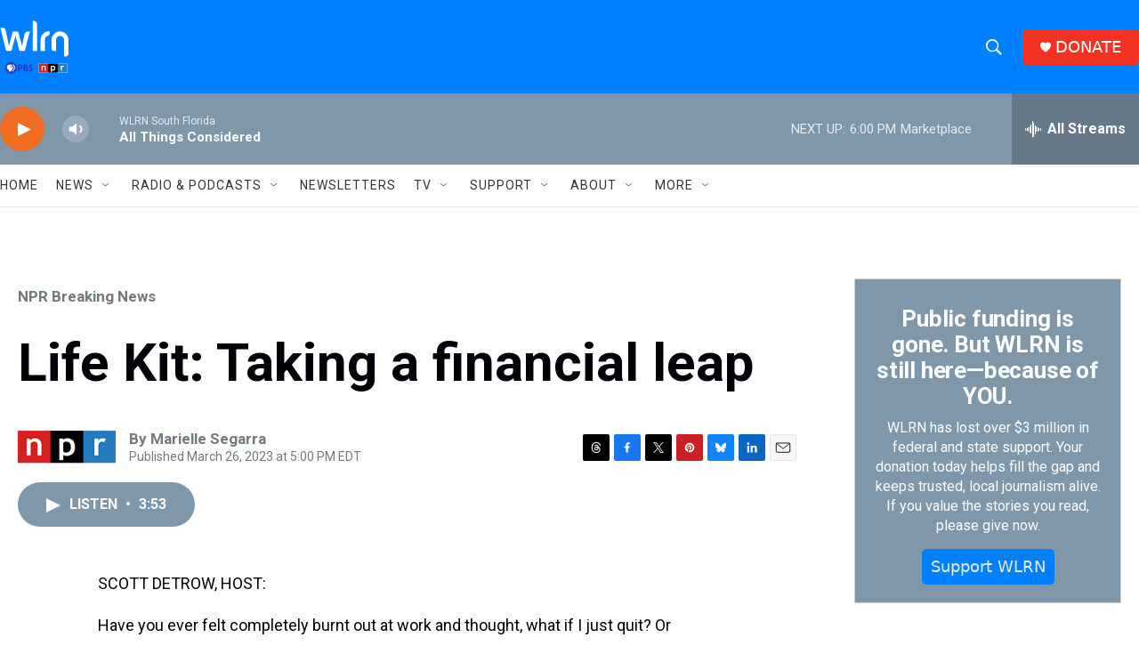

--- FILE ---
content_type: text/html;charset=UTF-8
request_url: https://www.wlrn.org/npr-breaking-news/npr-breaking-news/2023-03-26/life-kit-taking-a-financial-leap
body_size: 36618
content:
<!DOCTYPE html>
<html class="ArtP aside" lang="en">
    <head>
    <meta charset="UTF-8">

    

    <style data-cssvarsponyfill="true">
        :root { --siteBgColorInverse: #010007; --primaryTextColorInverse: #ffffff; --secondaryTextColorInverse: #cccccc; --tertiaryTextColorInverse: #cccccc; --headerBgColorInverse: #ffffff; --headerBorderColorInverse: #8097aa; --headerTextColorInverse: #0080ff; --secC1_Inverse: #a2a2a2; --secC4_Inverse: #282828; --headerNavBarBgColorInverse: #010007; --headerMenuBgColorInverse: #ffffff; --headerMenuTextColorInverse: #6b2b85; --headerMenuTextColorHoverInverse: #6b2b85; --liveBlogTextColorInverse: #ffffff; --applyButtonColorInverse: #4485D5; --applyButtonTextColorInverse: #4485D5; --siteBgColor: #ffffff; --primaryTextColor: #010007; --secondaryTextColor: #3e4b56; --secC1: #717a80; --secC4: #e6e6e6; --secC5: #f6f6f6; --siteBgColor: #ffffff; --siteInverseBgColor: #000000; --linkColor: #0080ff; --linkHoverColor: #3078bf; --headerBgColor: #0080ff; --headerBgColorInverse: #ffffff; --headerBorderColor: #a5c2d9; --headerBorderColorInverse: #8097aa; --tertiaryTextColor: #1c2933; --headerTextColor: #ffffff; --buttonTextColor: #ebebeb; --headerNavBarBgColor: #ffffff; --headerNavBarTextColor: #333333; --headerMenuBgColor: #8097aa; --headerMenuTextColor: #ffffff; --headerMenuTextColorHover: #a5c2d9; --liveBlogTextColor: #010007; --applyButtonColor: #194173; --applyButtonTextColor: #2c4273; --primaryColor1: #8097aa; --primaryColor2: #f26c21; --breakingColor: #f26c21; --secC2: #cccccc; --secC3: #e6e6e6; --secC5: #f6f6f6; --linkColor: #0080ff; --linkHoverColor: #3078bf; --donateBGColor: #f23222; --headerIconColor: #ffffff; --hatButtonBgColor: #ffffff; --hatButtonBgHoverColor: #411c58; --hatButtonBorderColor: #411c58; --hatButtonBorderHoverColor: #ffffff; --hatButtoniconColor: #d62021; --hatButtonTextColor: #411c58; --hatButtonTextHoverColor: #ffffff; --footerTextColor: #ffffff; --footerTextBgColor: #ffffff; --footerPartnersBgColor: #010007; --listBorderColor: #030202; --gridBorderColor: #e6e6e6; --tagButtonBorderColor: #0080ff; --tagButtonTextColor: #0080ff; --breakingTextColor: #ffffff; --sectionTextColor: #ffffff; --contentWidth: 1440px; --primaryHeadlineFont: sans-serif; --secHlFont: sans-serif; --bodyFont: sans-serif; --colorWhite: #ffffff; --colorBlack: #000000;} .fonts-loaded { --primaryHeadlineFont: "Roboto"; --secHlFont: "Roboto"; --bodyFont: "Roboto"; --liveBlogBodyFont: "Lato";}
    </style>

    
    <meta property="og:title" content="Life Kit: Taking a financial leap">

    <meta property="og:url" content="https://www.wlrn.org/npr-breaking-news/npr-breaking-news/2023-03-26/life-kit-taking-a-financial-leap">

    <meta property="og:description" content="Thinking about quitting your job or maybe starting a business? NPR&#x27;s Life Kit has tips on getting your finances in order before making a big leap.">

    <meta property="og:site_name" content="WLRN">



    <meta property="og:type" content="article">

    <meta property="article:author" content="">

    <meta property="article:published_time" content="2023-03-26T21:00:34">

    <meta property="article:modified_time" content="2023-03-26T21:06:02.975">

    <meta property="article:section" content="NPR Breaking News">

    <meta property="article:tag" content="All Things Considered">

    
    <meta name="twitter:card" content="summary_large_image"/>
    
    
    
    
    <meta name="twitter:description" content="Thinking about quitting your job or maybe starting a business? NPR&#x27;s Life Kit has tips on getting your finances in order before making a big leap."/>
    
    
    
    
    <meta name="twitter:site" content="@@wlrn"/>
    
    
    
    <meta name="twitter:title" content="Life Kit: Taking a financial leap"/>
    


    <meta property="fb:app_id" content="1004707423007566">



    <link data-cssvarsponyfill="true" class="Webpack-css" rel="stylesheet" href="https://npr.brightspotcdn.com/resource/00000177-1bc0-debb-a57f-dfcf4a950000/styleguide/All.min.0db89f2a608a6b13cec2d9fc84f71c45.gz.css">

    

    <style>.FooterNavigation-items-item {
    display: inline-block
}</style>
<style>[class*='-articleBody'] > ul,
[class*='-articleBody'] > ul ul {
    list-style-type: disc;
}</style>
<style>.Page-above .GoogleDfpAd {
    margin: 15px 0 15px 0;
    background-color: #ffffff;
}
@media only screen and (min-width: 786px) {
.Page-above .GoogleDfpAd {
    margin: 15px 0 15px 0;
    background-color: #ffffff;
	}
}
@media only screen and (min-width:1240px) {
    .Page-header-logo {
        display: -ms-flexbox;
        display: flex;
        max-height: 55px;
        margin-right: 27px
    }

    .Page-header-logo img {
        max-height: 55px
    }
    .Page-above .GoogleDfpAd {
    margin: 25px 0 0 0;
    background-color: #ffffff;
	}
}

.Page-header-search-input, .Page-header-search-input-mobile {
    font-size: var(--body-2);
    background-color: transparent;
    line-height: 20px;
    padding: 10px 25px;
    width: 100%;
    outline:0
}

.BrightspotPersistentPlayer-dfpAd {
    background: rgba(0,0,0,.1);
    border-top: 1px solid hsla(0,0%,100%,.2);
    margin-right: 0;
    margin-left: 0;
    padding-bottom: 120px;
    padding-top: 40px;
}

/* Live Blog Adjustments */

.Enh[data-align-center] {
    margin: 0px auto;
    width: 100%;
}

.RichTextModule {
    padding-bottom: 5px
}
</style>
<style>.PH-hat .PH-hat-menu {
    display: none;
}

.PH-hat-button {
    background-color: #3D5266;
    border-color: #3D5266;
    border-radius: 5px;
    border-style: solid;
    border-width: 2px;
    color: #ffffff;
    height: 40px;
    justify-content: center;
    margin-left: 20px;
    padding: 0 20px;
    white-space: nowrap;
    z-index: 2
}

.PH-hat-button svg {
    fill: #F26C21;
    border: none;
    border-radius: 50%;
    height: 11px;
    margin-right: 7px;
    width: 11px
}

.PH-hat-button:hover {
    background-color: #ffffff;
    border-color: #ffffff;
    color: #010007
}</style>
<style>/* Bylines - Orange border - left */

[class*="Promo"][class*="-authorName"] .Link {
  border-left: 6px solid #F26C21;
  padding-left: 6px;
}</style>
<style>.NavI-text {
    font-weight: 400;
}</style>


    <meta name="viewport" content="width=device-width, initial-scale=1, viewport-fit=cover"><title>Life Kit: Taking a financial leap | WLRN</title><meta name="description" content="Thinking about quitting your job or maybe starting a business? NPR&#x27;s Life Kit has tips on getting your finances in order before making a big leap."><link rel="canonical" href="https://www.npr.org/2023/03/26/1166141392/life-kit-taking-a-financial-leap"><meta name="brightspot.contentId" content="00000187-1fbe-db02-a387-9fbe12d00000"><link rel="apple-touch-icon"sizes="180x180"href="/apple-touch-icon.png"><link rel="icon"type="image/png"href="/favicon-32x32.png"><link rel="icon"type="image/png"href="/favicon-16x16.png">
    
    
    <meta name="brightspot-dataLayer" content="{
  &quot;author&quot; : &quot;Marielle Segarra&quot;,
  &quot;bspStoryId&quot; : &quot;00000187-1fbe-db02-a387-9fbe12d00000&quot;,
  &quot;category&quot; : &quot;NPR Breaking News&quot;,
  &quot;inlineAudio&quot; : 1,
  &quot;keywords&quot; : &quot;All Things Considered&quot;,
  &quot;nprCmsSite&quot; : true,
  &quot;nprStoryId&quot; : &quot;1166141392&quot;,
  &quot;pageType&quot; : &quot;news-story&quot;,
  &quot;program&quot; : &quot;&quot;,
  &quot;publishedDate&quot; : &quot;2023-03-26T17:00:34Z&quot;,
  &quot;siteName&quot; : &quot;WLRN&quot;,
  &quot;station&quot; : &quot;WLRN Public Media&quot;,
  &quot;stationOrgId&quot; : &quot;1177&quot;,
  &quot;storyOrgId&quot; : &quot;s1&quot;,
  &quot;storyTheme&quot; : &quot;news-story&quot;,
  &quot;storyTitle&quot; : &quot;Life Kit: Taking a financial leap&quot;,
  &quot;timezone&quot; : &quot;US/Eastern&quot;,
  &quot;wordCount&quot; : 0,
  &quot;series&quot; : &quot;&quot;
}">
    <script id="brightspot-dataLayer">
        (function () {
            var dataValue = document.head.querySelector('meta[name="brightspot-dataLayer"]').content;
            if (dataValue) {
                window.brightspotDataLayer = JSON.parse(dataValue);
            }
        })();
    </script>

    

    

    
    <script src="https://npr.brightspotcdn.com/resource/00000177-1bc0-debb-a57f-dfcf4a950000/styleguide/All.min.fd8f7fccc526453c829dde80fc7c2ef5.gz.js" async></script>
    

    <script async="async" src="https://securepubads.g.doubleclick.net/tag/js/gpt.js"></script>
<script type="text/javascript">
    // Google tag setup
    var googletag = googletag || {};
    googletag.cmd = googletag.cmd || [];

    googletag.cmd.push(function () {
        // @see https://developers.google.com/publisher-tag/reference#googletag.PubAdsService_enableLazyLoad
        googletag.pubads().enableLazyLoad({
            fetchMarginPercent: 100, // fetch and render ads within this % of viewport
            renderMarginPercent: 100,
            mobileScaling: 1  // Same on mobile.
        });

        googletag.pubads().enableSingleRequest()
        googletag.pubads().enableAsyncRendering()
        googletag.pubads().collapseEmptyDivs()
        googletag.pubads().disableInitialLoad()
        googletag.enableServices()
    })
</script>
<meta name="gtm-dataLayer" content="{
  &quot;gtmAuthor&quot; : &quot;Marielle Segarra&quot;,
  &quot;gtmBspStoryId&quot; : &quot;00000187-1fbe-db02-a387-9fbe12d00000&quot;,
  &quot;gtmCategory&quot; : &quot;NPR Breaking News&quot;,
  &quot;gtmInlineAudio&quot; : 1,
  &quot;gtmKeywords&quot; : &quot;All Things Considered&quot;,
  &quot;gtmNprCmsSite&quot; : true,
  &quot;gtmNprStoryId&quot; : &quot;1166141392&quot;,
  &quot;gtmPageType&quot; : &quot;news-story&quot;,
  &quot;gtmProgram&quot; : &quot;&quot;,
  &quot;gtmPublishedDate&quot; : &quot;2023-03-26T17:00:34Z&quot;,
  &quot;gtmSiteName&quot; : &quot;WLRN&quot;,
  &quot;gtmStation&quot; : &quot;WLRN Public Media&quot;,
  &quot;gtmStationOrgId&quot; : &quot;1177&quot;,
  &quot;gtmStoryOrgId&quot; : &quot;s1&quot;,
  &quot;gtmStoryTheme&quot; : &quot;news-story&quot;,
  &quot;gtmStoryTitle&quot; : &quot;Life Kit: Taking a financial leap&quot;,
  &quot;gtmTimezone&quot; : &quot;US/Eastern&quot;,
  &quot;gtmWordCount&quot; : 0,
  &quot;gtmSeries&quot; : &quot;&quot;
}"><script>

    (function () {
        var dataValue = document.head.querySelector('meta[name="gtm-dataLayer"]').content;
        if (dataValue) {
            window.dataLayer = window.dataLayer || [];
            dataValue = JSON.parse(dataValue);
            dataValue['event'] = 'gtmFirstView';
            window.dataLayer.push(dataValue);
        }
    })();

    (function(w,d,s,l,i){w[l]=w[l]||[];w[l].push({'gtm.start':
            new Date().getTime(),event:'gtm.js'});var f=d.getElementsByTagName(s)[0],
        j=d.createElement(s),dl=l!='dataLayer'?'&l='+l:'';j.async=true;j.src=
        'https://www.googletagmanager.com/gtm.js?id='+i+dl;f.parentNode.insertBefore(j,f);
})(window,document,'script','dataLayer','GTM-N39QFDR');</script><script type="application/ld+json">{"@context":"http://schema.org","@type":"ListenAction","description":"Thinking about quitting your job or maybe starting a business? NPR's <i>Life Kit<\/i> has tips on getting your finances in order before making a big leap.","name":"Life Kit: Taking a financial leap"}</script><script>

  window.fbAsyncInit = function() {
      FB.init({
          
              appId : '1004707423007566',
          
          xfbml : true,
          version : 'v2.9'
      });
  };

  (function(d, s, id){
     var js, fjs = d.getElementsByTagName(s)[0];
     if (d.getElementById(id)) {return;}
     js = d.createElement(s); js.id = id;
     js.src = "//connect.facebook.net/en_US/sdk.js";
     fjs.parentNode.insertBefore(js, fjs);
   }(document, 'script', 'facebook-jssdk'));
</script>
<script type="application/ld+json">{"@context":"http://schema.org","@type":"NewsArticle","author":[{"@context":"http://schema.org","@type":"Person","name":"Marielle Segarra"}],"dateModified":"2023-03-26T17:06:02Z","datePublished":"2023-03-26T17:00:34Z","headline":"Life Kit: Taking a financial leap","mainEntityOfPage":{"@type":"NewsArticle","@id":"https://www.wlrn.org/npr-breaking-news/npr-breaking-news/2023-03-26/life-kit-taking-a-financial-leap"},"publisher":{"@type":"Organization","name":"WLRN","logo":{"@context":"http://schema.org","@type":"ImageObject","height":"60","url":"https://npr.brightspotcdn.com/dims4/default/25e5da6/2147483647/resize/x60/quality/90/?url=http%3A%2F%2Fnpr-brightspot.s3.amazonaws.com%2F6a%2Fdf%2Fd2313bd840e991cb307384d1dba7%2Fwlrn-logo-white-pbs-npr.png","width":"77"}}}</script><script type="application/ld+json">{"@context":"http://schema.org","@type":"BreadcrumbList","itemListElement":[{"@context":"http://schema.org","@type":"ListItem","item":"https://www.wlrn.org/npr-breaking-news","name":"NPR Breaking News","position":"1"}]}</script><script>window.addEventListener('DOMContentLoaded', (event) => {
    window.nulldurationobserver = new MutationObserver(function (mutations) {
        document.querySelectorAll('.StreamPill-duration').forEach(pill => { 
      if (pill.innerText == "LISTENNULL") {
         pill.innerText = "LISTEN"
      } 
    });
      });

      window.nulldurationobserver.observe(document.body, {
        childList: true,
        subtree: true
      });
});
</script>
<script>(function(d,u,ac,a){var s=d.createElement('script');s.type='text/javascript';s.src='https://c9e50e.wlrn.org/app/js/api.min.js';s.async=true;s.dataset.user=u;s.dataset.account=ac;s.dataset.api=a;d.getElementsByTagName('head')[0].appendChild(s);})(document,73530,82666,'campaigns');</script>
<script>// Facebook Pixel Code
!function(f,b,e,v,n,t,s)
{if(f.fbq)return;n=f.fbq=function(){n.callMethod?
n.callMethod.apply(n,arguments):n.queue.push(arguments)};
if(!f._fbq)f._fbq=n;n.push=n;n.loaded=!0;n.version='2.0';
n.queue=[];t=b.createElement(e);t.async=!0;
t.src=v;s=b.getElementsByTagName(e)[0];
s.parentNode.insertBefore(t,s)}(window, document,'script',
'https://connect.facebook.net/en_US/fbevents.js');
fbq('init', '261265778234049');
fbq('track', 'PageView');</script>
<script> adroll_adv_id = "YFVMZRJ46BG6JBBN2MIHUN";
    adroll_pix_id = "CZNZKT6DCNFHRGAWZE72TC";
    adroll_version = "2.0";

    (function(w, d, e, o, a) {
        w.__adroll_loaded = true;
        w.adroll = w.adroll || [];
        w.adroll.f = [ 'setProperties', 'identify', 'track' ];
        var roundtripUrl = "https://s.adroll.com/j/" + adroll_adv_id
                + "/roundtrip.js";
        for (a = 0; a < w.adroll.f.length; a++) {
            w.adroll[w.adroll.f[a]] = w.adroll[w.adroll.f[a]] || (function(n) {
                return function() {
                    w.adroll.push([ n, arguments ])
                }
            })(w.adroll.f[a])
        }

        e = d.createElement('script');
        o = d.getElementsByTagName('script')[0];
        e.async = 1;
        e.src = roundtripUrl;
        o.parentNode.insertBefore(e, o);
    })(window, document);
    adroll.track("pageView");</script>
<script>    (function(c,l,a,r,i,t,y){
        c[a]=c[a]||function(){(c[a].q=c[a].q||[]).push(arguments)};
        t=l.createElement(r);t.async=1;t.src="https://www.clarity.ms/tag/"+i;
        y=l.getElementsByTagName(r)[0];y.parentNode.insertBefore(t,y);
    })(window, document, "clarity", "script", "ktmwsdji9v");</script>


    <script>
        var head = document.getElementsByTagName('head')
        head = head[0]
        var link = document.createElement('link');
        link.setAttribute('href', 'https://fonts.googleapis.com/css?family=Roboto|Roboto|Roboto:400,500,700&display=swap');
        var relList = link.relList;

        if (relList && relList.supports('preload')) {
            link.setAttribute('as', 'style');
            link.setAttribute('rel', 'preload');
            link.setAttribute('onload', 'this.rel="stylesheet"');
            link.setAttribute('crossorigin', 'anonymous');
        } else {
            link.setAttribute('rel', 'stylesheet');
        }

        head.appendChild(link);
    </script>
</head>


    <body class="Page-body" data-content-width="1440px">
    <noscript>
    <iframe src="https://www.googletagmanager.com/ns.html?id=GTM-N39QFDR" height="0" width="0" style="display:none;visibility:hidden"></iframe>
</noscript>
        

    <!-- Putting icons here, so we don't have to include in a bunch of -body hbs's -->
<svg xmlns="http://www.w3.org/2000/svg" style="display:none" id="iconsMap1" class="iconsMap">
    <symbol id="play-icon" viewBox="0 0 115 115">
        <polygon points="0,0 115,57.5 0,115" fill="currentColor" />
    </symbol>
    <symbol id="grid" viewBox="0 0 32 32">
            <g>
                <path d="M6.4,5.7 C6.4,6.166669 6.166669,6.4 5.7,6.4 L0.7,6.4 C0.233331,6.4 0,6.166669 0,5.7 L0,0.7 C0,0.233331 0.233331,0 0.7,0 L5.7,0 C6.166669,0 6.4,0.233331 6.4,0.7 L6.4,5.7 Z M19.2,5.7 C19.2,6.166669 18.966669,6.4 18.5,6.4 L13.5,6.4 C13.033331,6.4 12.8,6.166669 12.8,5.7 L12.8,0.7 C12.8,0.233331 13.033331,0 13.5,0 L18.5,0 C18.966669,0 19.2,0.233331 19.2,0.7 L19.2,5.7 Z M32,5.7 C32,6.166669 31.766669,6.4 31.3,6.4 L26.3,6.4 C25.833331,6.4 25.6,6.166669 25.6,5.7 L25.6,0.7 C25.6,0.233331 25.833331,0 26.3,0 L31.3,0 C31.766669,0 32,0.233331 32,0.7 L32,5.7 Z M6.4,18.5 C6.4,18.966669 6.166669,19.2 5.7,19.2 L0.7,19.2 C0.233331,19.2 0,18.966669 0,18.5 L0,13.5 C0,13.033331 0.233331,12.8 0.7,12.8 L5.7,12.8 C6.166669,12.8 6.4,13.033331 6.4,13.5 L6.4,18.5 Z M19.2,18.5 C19.2,18.966669 18.966669,19.2 18.5,19.2 L13.5,19.2 C13.033331,19.2 12.8,18.966669 12.8,18.5 L12.8,13.5 C12.8,13.033331 13.033331,12.8 13.5,12.8 L18.5,12.8 C18.966669,12.8 19.2,13.033331 19.2,13.5 L19.2,18.5 Z M32,18.5 C32,18.966669 31.766669,19.2 31.3,19.2 L26.3,19.2 C25.833331,19.2 25.6,18.966669 25.6,18.5 L25.6,13.5 C25.6,13.033331 25.833331,12.8 26.3,12.8 L31.3,12.8 C31.766669,12.8 32,13.033331 32,13.5 L32,18.5 Z M6.4,31.3 C6.4,31.766669 6.166669,32 5.7,32 L0.7,32 C0.233331,32 0,31.766669 0,31.3 L0,26.3 C0,25.833331 0.233331,25.6 0.7,25.6 L5.7,25.6 C6.166669,25.6 6.4,25.833331 6.4,26.3 L6.4,31.3 Z M19.2,31.3 C19.2,31.766669 18.966669,32 18.5,32 L13.5,32 C13.033331,32 12.8,31.766669 12.8,31.3 L12.8,26.3 C12.8,25.833331 13.033331,25.6 13.5,25.6 L18.5,25.6 C18.966669,25.6 19.2,25.833331 19.2,26.3 L19.2,31.3 Z M32,31.3 C32,31.766669 31.766669,32 31.3,32 L26.3,32 C25.833331,32 25.6,31.766669 25.6,31.3 L25.6,26.3 C25.6,25.833331 25.833331,25.6 26.3,25.6 L31.3,25.6 C31.766669,25.6 32,25.833331 32,26.3 L32,31.3 Z" id=""></path>
            </g>
    </symbol>
    <symbol id="radio-stream" width="18" height="19" viewBox="0 0 18 19">
        <g fill="currentColor" fill-rule="nonzero">
            <path d="M.5 8c-.276 0-.5.253-.5.565v1.87c0 .312.224.565.5.565s.5-.253.5-.565v-1.87C1 8.253.776 8 .5 8zM2.5 8c-.276 0-.5.253-.5.565v1.87c0 .312.224.565.5.565s.5-.253.5-.565v-1.87C3 8.253 2.776 8 2.5 8zM3.5 7c-.276 0-.5.276-.5.617v3.766c0 .34.224.617.5.617s.5-.276.5-.617V7.617C4 7.277 3.776 7 3.5 7zM5.5 6c-.276 0-.5.275-.5.613v5.774c0 .338.224.613.5.613s.5-.275.5-.613V6.613C6 6.275 5.776 6 5.5 6zM6.5 4c-.276 0-.5.26-.5.58v8.84c0 .32.224.58.5.58s.5-.26.5-.58V4.58C7 4.26 6.776 4 6.5 4zM8.5 0c-.276 0-.5.273-.5.61v17.78c0 .337.224.61.5.61s.5-.273.5-.61V.61C9 .273 8.776 0 8.5 0zM9.5 2c-.276 0-.5.274-.5.612v14.776c0 .338.224.612.5.612s.5-.274.5-.612V2.612C10 2.274 9.776 2 9.5 2zM11.5 5c-.276 0-.5.276-.5.616v8.768c0 .34.224.616.5.616s.5-.276.5-.616V5.616c0-.34-.224-.616-.5-.616zM12.5 6c-.276 0-.5.262-.5.584v4.832c0 .322.224.584.5.584s.5-.262.5-.584V6.584c0-.322-.224-.584-.5-.584zM14.5 7c-.276 0-.5.29-.5.647v3.706c0 .357.224.647.5.647s.5-.29.5-.647V7.647C15 7.29 14.776 7 14.5 7zM15.5 8c-.276 0-.5.253-.5.565v1.87c0 .312.224.565.5.565s.5-.253.5-.565v-1.87c0-.312-.224-.565-.5-.565zM17.5 8c-.276 0-.5.253-.5.565v1.87c0 .312.224.565.5.565s.5-.253.5-.565v-1.87c0-.312-.224-.565-.5-.565z"/>
        </g>
    </symbol>
    <symbol id="icon-magnify" viewBox="0 0 31 31">
        <g>
            <path fill-rule="evenodd" d="M22.604 18.89l-.323.566 8.719 8.8L28.255 31l-8.719-8.8-.565.404c-2.152 1.346-4.386 2.018-6.7 2.018-3.39 0-6.284-1.21-8.679-3.632C1.197 18.568 0 15.66 0 12.27c0-3.39 1.197-6.283 3.592-8.678C5.987 1.197 8.88 0 12.271 0c3.39 0 6.283 1.197 8.678 3.592 2.395 2.395 3.593 5.288 3.593 8.679 0 2.368-.646 4.574-1.938 6.62zM19.162 5.77C17.322 3.925 15.089 3 12.46 3c-2.628 0-4.862.924-6.702 2.77C3.92 7.619 3 9.862 3 12.5c0 2.639.92 4.882 2.76 6.73C7.598 21.075 9.832 22 12.46 22c2.629 0 4.862-.924 6.702-2.77C21.054 17.33 22 15.085 22 12.5c0-2.586-.946-4.83-2.838-6.73z"/>
        </g>
    </symbol>
    <symbol id="burger-menu" viewBox="0 0 14 10">
        <g>
            <path fill-rule="evenodd" d="M0 5.5v-1h14v1H0zM0 1V0h14v1H0zm0 9V9h14v1H0z"></path>
        </g>
    </symbol>
    <symbol id="close-x" viewBox="0 0 14 14">
        <g>
            <path fill-rule="nonzero" d="M6.336 7L0 .664.664 0 7 6.336 13.336 0 14 .664 7.664 7 14 13.336l-.664.664L7 7.664.664 14 0 13.336 6.336 7z"></path>
        </g>
    </symbol>
    <symbol id="share-more-arrow" viewBox="0 0 512 512" style="enable-background:new 0 0 512 512;">
        <g>
            <g>
                <path d="M512,241.7L273.643,3.343v156.152c-71.41,3.744-138.015,33.337-188.958,84.28C30.075,298.384,0,370.991,0,448.222v60.436
                    l29.069-52.985c45.354-82.671,132.173-134.027,226.573-134.027c5.986,0,12.004,0.212,18.001,0.632v157.779L512,241.7z
                    M255.642,290.666c-84.543,0-163.661,36.792-217.939,98.885c26.634-114.177,129.256-199.483,251.429-199.483h15.489V78.131
                    l163.568,163.568L304.621,405.267V294.531l-13.585-1.683C279.347,291.401,267.439,290.666,255.642,290.666z"></path>
            </g>
        </g>
    </symbol>
    <symbol id="chevron" viewBox="0 0 100 100">
        <g>
            <path d="M22.4566257,37.2056786 L-21.4456527,71.9511488 C-22.9248661,72.9681457 -24.9073712,72.5311671 -25.8758148,70.9765924 L-26.9788683,69.2027424 C-27.9450684,67.6481676 -27.5292733,65.5646602 -26.0500598,64.5484493 L20.154796,28.2208967 C21.5532435,27.2597011 23.3600078,27.2597011 24.759951,28.2208967 L71.0500598,64.4659264 C72.5292733,65.4829232 72.9450684,67.5672166 71.9788683,69.1217913 L70.8750669,70.8956413 C69.9073712,72.4502161 67.9241183,72.8848368 66.4449048,71.8694118 L22.4566257,37.2056786 Z" id="Transparent-Chevron" transform="translate(22.500000, 50.000000) rotate(90.000000) translate(-22.500000, -50.000000) "></path>
        </g>
    </symbol>
</svg>

<svg xmlns="http://www.w3.org/2000/svg" style="display:none" id="iconsMap2" class="iconsMap">
    <symbol id="mono-icon-facebook" viewBox="0 0 10 19">
        <path fill-rule="evenodd" d="M2.707 18.25V10.2H0V7h2.707V4.469c0-1.336.375-2.373 1.125-3.112C4.582.62 5.578.25 6.82.25c1.008 0 1.828.047 2.461.14v2.848H7.594c-.633 0-1.067.14-1.301.422-.188.235-.281.61-.281 1.125V7H9l-.422 3.2H6.012v8.05H2.707z"></path>
    </symbol>
    <symbol id="mono-icon-instagram" viewBox="0 0 17 17">
        <g>
            <path fill-rule="evenodd" d="M8.281 4.207c.727 0 1.4.182 2.022.545a4.055 4.055 0 0 1 1.476 1.477c.364.62.545 1.294.545 2.021 0 .727-.181 1.4-.545 2.021a4.055 4.055 0 0 1-1.476 1.477 3.934 3.934 0 0 1-2.022.545c-.726 0-1.4-.182-2.021-.545a4.055 4.055 0 0 1-1.477-1.477 3.934 3.934 0 0 1-.545-2.021c0-.727.182-1.4.545-2.021A4.055 4.055 0 0 1 6.26 4.752a3.934 3.934 0 0 1 2.021-.545zm0 6.68a2.54 2.54 0 0 0 1.864-.774 2.54 2.54 0 0 0 .773-1.863 2.54 2.54 0 0 0-.773-1.863 2.54 2.54 0 0 0-1.864-.774 2.54 2.54 0 0 0-1.863.774 2.54 2.54 0 0 0-.773 1.863c0 .727.257 1.348.773 1.863a2.54 2.54 0 0 0 1.863.774zM13.45 4.03c-.023.258-.123.48-.299.668a.856.856 0 0 1-.65.281.913.913 0 0 1-.668-.28.913.913 0 0 1-.281-.669c0-.258.094-.48.281-.668a.913.913 0 0 1 .668-.28c.258 0 .48.093.668.28.187.188.281.41.281.668zm2.672.95c.023.656.035 1.746.035 3.269 0 1.523-.017 2.62-.053 3.287-.035.668-.134 1.248-.298 1.74a4.098 4.098 0 0 1-.967 1.53 4.098 4.098 0 0 1-1.53.966c-.492.164-1.072.264-1.74.3-.668.034-1.763.052-3.287.052-1.523 0-2.619-.018-3.287-.053-.668-.035-1.248-.146-1.74-.334a3.747 3.747 0 0 1-1.53-.931 4.098 4.098 0 0 1-.966-1.53c-.164-.492-.264-1.072-.299-1.74C.424 10.87.406 9.773.406 8.25S.424 5.63.46 4.963c.035-.668.135-1.248.299-1.74.21-.586.533-1.096.967-1.53A4.098 4.098 0 0 1 3.254.727c.492-.164 1.072-.264 1.74-.3C5.662.394 6.758.376 8.281.376c1.524 0 2.62.018 3.287.053.668.035 1.248.135 1.74.299a4.098 4.098 0 0 1 2.496 2.496c.165.492.27 1.078.317 1.757zm-1.687 7.91c.14-.399.234-1.032.28-1.899.024-.515.036-1.242.036-2.18V7.689c0-.961-.012-1.688-.035-2.18-.047-.89-.14-1.524-.281-1.899a2.537 2.537 0 0 0-1.512-1.511c-.375-.14-1.008-.235-1.899-.282a51.292 51.292 0 0 0-2.18-.035H7.72c-.938 0-1.664.012-2.18.035-.867.047-1.5.141-1.898.282a2.537 2.537 0 0 0-1.512 1.511c-.14.375-.234 1.008-.281 1.899a51.292 51.292 0 0 0-.036 2.18v1.125c0 .937.012 1.664.036 2.18.047.866.14 1.5.28 1.898.306.726.81 1.23 1.513 1.511.398.141 1.03.235 1.898.282.516.023 1.242.035 2.18.035h1.125c.96 0 1.687-.012 2.18-.035.89-.047 1.523-.141 1.898-.282.726-.304 1.23-.808 1.512-1.511z"></path>
        </g>
    </symbol>
    <symbol id="mono-icon-email" viewBox="0 0 512 512">
        <g>
            <path d="M67,148.7c11,5.8,163.8,89.1,169.5,92.1c5.7,3,11.5,4.4,20.5,4.4c9,0,14.8-1.4,20.5-4.4c5.7-3,158.5-86.3,169.5-92.1
                c4.1-2.1,11-5.9,12.5-10.2c2.6-7.6-0.2-10.5-11.3-10.5H257H65.8c-11.1,0-13.9,3-11.3,10.5C56,142.9,62.9,146.6,67,148.7z"></path>
            <path d="M455.7,153.2c-8.2,4.2-81.8,56.6-130.5,88.1l82.2,92.5c2,2,2.9,4.4,1.8,5.6c-1.2,1.1-3.8,0.5-5.9-1.4l-98.6-83.2
                c-14.9,9.6-25.4,16.2-27.2,17.2c-7.7,3.9-13.1,4.4-20.5,4.4c-7.4,0-12.8-0.5-20.5-4.4c-1.9-1-12.3-7.6-27.2-17.2l-98.6,83.2
                c-2,2-4.7,2.6-5.9,1.4c-1.2-1.1-0.3-3.6,1.7-5.6l82.1-92.5c-48.7-31.5-123.1-83.9-131.3-88.1c-8.8-4.5-9.3,0.8-9.3,4.9
                c0,4.1,0,205,0,205c0,9.3,13.7,20.9,23.5,20.9H257h185.5c9.8,0,21.5-11.7,21.5-20.9c0,0,0-201,0-205
                C464,153.9,464.6,148.7,455.7,153.2z"></path>
        </g>
    </symbol>
    <symbol id="default-image" width="24" height="24" viewBox="0 0 24 24" fill="none" stroke="currentColor" stroke-width="2" stroke-linecap="round" stroke-linejoin="round" class="feather feather-image">
        <rect x="3" y="3" width="18" height="18" rx="2" ry="2"></rect>
        <circle cx="8.5" cy="8.5" r="1.5"></circle>
        <polyline points="21 15 16 10 5 21"></polyline>
    </symbol>
    <symbol id="icon-email" width="18px" viewBox="0 0 20 14">
        <g id="Symbols" stroke="none" stroke-width="1" fill="none" fill-rule="evenodd" stroke-linecap="round" stroke-linejoin="round">
            <g id="social-button-bar" transform="translate(-125.000000, -8.000000)" stroke="#000000">
                <g id="Group-2" transform="translate(120.000000, 0.000000)">
                    <g id="envelope" transform="translate(6.000000, 9.000000)">
                        <path d="M17.5909091,10.6363636 C17.5909091,11.3138182 17.0410909,11.8636364 16.3636364,11.8636364 L1.63636364,11.8636364 C0.958909091,11.8636364 0.409090909,11.3138182 0.409090909,10.6363636 L0.409090909,1.63636364 C0.409090909,0.958090909 0.958909091,0.409090909 1.63636364,0.409090909 L16.3636364,0.409090909 C17.0410909,0.409090909 17.5909091,0.958090909 17.5909091,1.63636364 L17.5909091,10.6363636 L17.5909091,10.6363636 Z" id="Stroke-406"></path>
                        <polyline id="Stroke-407" points="17.1818182 0.818181818 9 7.36363636 0.818181818 0.818181818"></polyline>
                    </g>
                </g>
            </g>
        </g>
    </symbol>
    <symbol id="mono-icon-print" viewBox="0 0 12 12">
        <g fill-rule="evenodd">
            <path fill-rule="nonzero" d="M9 10V7H3v3H1a1 1 0 0 1-1-1V4a1 1 0 0 1 1-1h10a1 1 0 0 1 1 1v3.132A2.868 2.868 0 0 1 9.132 10H9zm.5-4.5a1 1 0 1 0 0-2 1 1 0 0 0 0 2zM3 0h6v2H3z"></path>
            <path d="M4 8h4v4H4z"></path>
        </g>
    </symbol>
    <symbol id="mono-icon-copylink" viewBox="0 0 12 12">
        <g fill-rule="evenodd">
            <path d="M10.199 2.378c.222.205.4.548.465.897.062.332.016.614-.132.774L8.627 6.106c-.187.203-.512.232-.75-.014a.498.498 0 0 0-.706.028.499.499 0 0 0 .026.706 1.509 1.509 0 0 0 2.165-.04l1.903-2.06c.37-.398.506-.98.382-1.636-.105-.557-.392-1.097-.77-1.445L9.968.8C9.591.452 9.03.208 8.467.145 7.803.072 7.233.252 6.864.653L4.958 2.709a1.509 1.509 0 0 0 .126 2.161.5.5 0 1 0 .68-.734c-.264-.218-.26-.545-.071-.747L7.597 1.33c.147-.16.425-.228.76-.19.353.038.71.188.931.394l.91.843.001.001zM1.8 9.623c-.222-.205-.4-.549-.465-.897-.062-.332-.016-.614.132-.774l1.905-2.057c.187-.203.512-.232.75.014a.498.498 0 0 0 .706-.028.499.499 0 0 0-.026-.706 1.508 1.508 0 0 0-2.165.04L.734 7.275c-.37.399-.506.98-.382 1.637.105.557.392 1.097.77 1.445l.91.843c.376.35.937.594 1.5.656.664.073 1.234-.106 1.603-.507L7.04 9.291a1.508 1.508 0 0 0-.126-2.16.5.5 0 0 0-.68.734c.264.218.26.545.071.747l-1.904 2.057c-.147.16-.425.228-.76.191-.353-.038-.71-.188-.931-.394l-.91-.843z"></path>
            <path d="M8.208 3.614a.5.5 0 0 0-.707.028L3.764 7.677a.5.5 0 0 0 .734.68L8.235 4.32a.5.5 0 0 0-.027-.707"></path>
        </g>
    </symbol>
    <symbol id="mono-icon-linkedin" viewBox="0 0 16 17">
        <g fill-rule="evenodd">
            <path d="M3.734 16.125H.464V5.613h3.27zM2.117 4.172c-.515 0-.96-.188-1.336-.563A1.825 1.825 0 0 1 .22 2.273c0-.515.187-.96.562-1.335.375-.375.82-.563 1.336-.563.516 0 .961.188 1.336.563.375.375.563.82.563 1.335 0 .516-.188.961-.563 1.336-.375.375-.82.563-1.336.563zM15.969 16.125h-3.27v-5.133c0-.844-.07-1.453-.21-1.828-.259-.633-.762-.95-1.512-.95s-1.278.282-1.582.845c-.235.421-.352 1.043-.352 1.863v5.203H5.809V5.613h3.128v1.442h.036c.234-.469.609-.856 1.125-1.16.562-.375 1.218-.563 1.968-.563 1.524 0 2.59.48 3.2 1.441.468.774.703 1.97.703 3.586v5.766z"></path>
        </g>
    </symbol>
    <symbol id="mono-icon-pinterest" viewBox="0 0 512 512">
        <g>
            <path d="M256,32C132.3,32,32,132.3,32,256c0,91.7,55.2,170.5,134.1,205.2c-0.6-15.6-0.1-34.4,3.9-51.4
                c4.3-18.2,28.8-122.1,28.8-122.1s-7.2-14.3-7.2-35.4c0-33.2,19.2-58,43.2-58c20.4,0,30.2,15.3,30.2,33.6
                c0,20.5-13.1,51.1-19.8,79.5c-5.6,23.8,11.9,43.1,35.4,43.1c42.4,0,71-54.5,71-119.1c0-49.1-33.1-85.8-93.2-85.8
                c-67.9,0-110.3,50.7-110.3,107.3c0,19.5,5.8,33.3,14.8,43.9c4.1,4.9,4.7,6.9,3.2,12.5c-1.1,4.1-3.5,14-4.6,18
                c-1.5,5.7-6.1,7.7-11.2,5.6c-31.3-12.8-45.9-47-45.9-85.6c0-63.6,53.7-139.9,160.1-139.9c85.5,0,141.8,61.9,141.8,128.3
                c0,87.9-48.9,153.5-120.9,153.5c-24.2,0-46.9-13.1-54.7-27.9c0,0-13,51.6-15.8,61.6c-4.7,17.3-14,34.5-22.5,48
                c20.1,5.9,41.4,9.2,63.5,9.2c123.7,0,224-100.3,224-224C480,132.3,379.7,32,256,32z"></path>
        </g>
    </symbol>
    <symbol id="mono-icon-tumblr" viewBox="0 0 512 512">
        <g>
            <path d="M321.2,396.3c-11.8,0-22.4-2.8-31.5-8.3c-6.9-4.1-11.5-9.6-14-16.4c-2.6-6.9-3.6-22.3-3.6-46.4V224h96v-64h-96V48h-61.9
                c-2.7,21.5-7.5,44.7-14.5,58.6c-7,13.9-14,25.8-25.6,35.7c-11.6,9.9-25.6,17.9-41.9,23.3V224h48v140.4c0,19,2,33.5,5.9,43.5
                c4,10,11.1,19.5,21.4,28.4c10.3,8.9,22.8,15.7,37.3,20.5c14.6,4.8,31.4,7.2,50.4,7.2c16.7,0,30.3-1.7,44.7-5.1
                c14.4-3.4,30.5-9.3,48.2-17.6v-65.6C363.2,389.4,342.3,396.3,321.2,396.3z"></path>
        </g>
    </symbol>
    <symbol id="mono-icon-twitter" viewBox="0 0 1200 1227">
        <g>
            <path d="M714.163 519.284L1160.89 0H1055.03L667.137 450.887L357.328 0H0L468.492 681.821L0 1226.37H105.866L515.491
            750.218L842.672 1226.37H1200L714.137 519.284H714.163ZM569.165 687.828L521.697 619.934L144.011 79.6944H306.615L611.412
            515.685L658.88 583.579L1055.08 1150.3H892.476L569.165 687.854V687.828Z" fill="white"></path>
        </g>
    </symbol>
    <symbol id="mono-icon-youtube" viewBox="0 0 512 512">
        <g>
            <path fill-rule="evenodd" d="M508.6,148.8c0-45-33.1-81.2-74-81.2C379.2,65,322.7,64,265,64c-3,0-6,0-9,0s-6,0-9,0c-57.6,0-114.2,1-169.6,3.6
                c-40.8,0-73.9,36.4-73.9,81.4C1,184.6-0.1,220.2,0,255.8C-0.1,291.4,1,327,3.4,362.7c0,45,33.1,81.5,73.9,81.5
                c58.2,2.7,117.9,3.9,178.6,3.8c60.8,0.2,120.3-1,178.6-3.8c40.9,0,74-36.5,74-81.5c2.4-35.7,3.5-71.3,3.4-107
                C512.1,220.1,511,184.5,508.6,148.8z M207,353.9V157.4l145,98.2L207,353.9z"></path>
        </g>
    </symbol>
    <symbol id="mono-icon-flipboard" viewBox="0 0 500 500">
        <g>
            <path d="M0,0V500H500V0ZM400,200H300V300H200V400H100V100H400Z"></path>
        </g>
    </symbol>
    <symbol id="mono-icon-bluesky" viewBox="0 0 568 501">
        <g>
            <path d="M123.121 33.6637C188.241 82.5526 258.281 181.681 284 234.873C309.719 181.681 379.759 82.5526 444.879
            33.6637C491.866 -1.61183 568 -28.9064 568 57.9464C568 75.2916 558.055 203.659 552.222 224.501C531.947 296.954
            458.067 315.434 392.347 304.249C507.222 323.8 536.444 388.56 473.333 453.32C353.473 576.312 301.061 422.461
            287.631 383.039C285.169 375.812 284.017 372.431 284 375.306C283.983 372.431 282.831 375.812 280.369 383.039C266.939
            422.461 214.527 576.312 94.6667 453.32C31.5556 388.56 60.7778 323.8 175.653 304.249C109.933 315.434 36.0535
            296.954 15.7778 224.501C9.94525 203.659 0 75.2916 0 57.9464C0 -28.9064 76.1345 -1.61183 123.121 33.6637Z"
            fill="white">
            </path>
        </g>
    </symbol>
    <symbol id="mono-icon-threads" viewBox="0 0 192 192">
        <g>
            <path d="M141.537 88.9883C140.71 88.5919 139.87 88.2104 139.019 87.8451C137.537 60.5382 122.616 44.905 97.5619 44.745C97.4484 44.7443 97.3355 44.7443 97.222 44.7443C82.2364 44.7443 69.7731 51.1409 62.102 62.7807L75.881 72.2328C81.6116 63.5383 90.6052 61.6848 97.2286 61.6848C97.3051 61.6848 97.3819 61.6848 97.4576 61.6855C105.707 61.7381 111.932 64.1366 115.961 68.814C118.893 72.2193 120.854 76.925 121.825 82.8638C114.511 81.6207 106.601 81.2385 98.145 81.7233C74.3247 83.0954 59.0111 96.9879 60.0396 116.292C60.5615 126.084 65.4397 134.508 73.775 140.011C80.8224 144.663 89.899 146.938 99.3323 146.423C111.79 145.74 121.563 140.987 128.381 132.296C133.559 125.696 136.834 117.143 138.28 106.366C144.217 109.949 148.617 114.664 151.047 120.332C155.179 129.967 155.42 145.8 142.501 158.708C131.182 170.016 117.576 174.908 97.0135 175.059C74.2042 174.89 56.9538 167.575 45.7381 153.317C35.2355 139.966 29.8077 120.682 29.6052 96C29.8077 71.3178 35.2355 52.0336 45.7381 38.6827C56.9538 24.4249 74.2039 17.11 97.0132 16.9405C119.988 17.1113 137.539 24.4614 149.184 38.788C154.894 45.8136 159.199 54.6488 162.037 64.9503L178.184 60.6422C174.744 47.9622 169.331 37.0357 161.965 27.974C147.036 9.60668 125.202 0.195148 97.0695 0H96.9569C68.8816 0.19447 47.2921 9.6418 32.7883 28.0793C19.8819 44.4864 13.2244 67.3157 13.0007 95.9325L13 96L13.0007 96.0675C13.2244 124.684 19.8819 147.514 32.7883 163.921C47.2921 182.358 68.8816 191.806 96.9569 192H97.0695C122.03 191.827 139.624 185.292 154.118 170.811C173.081 151.866 172.51 128.119 166.26 113.541C161.776 103.087 153.227 94.5962 141.537 88.9883ZM98.4405 129.507C88.0005 130.095 77.1544 125.409 76.6196 115.372C76.2232 107.93 81.9158 99.626 99.0812 98.6368C101.047 98.5234 102.976 98.468 104.871 98.468C111.106 98.468 116.939 99.0737 122.242 100.233C120.264 124.935 108.662 128.946 98.4405 129.507Z" fill="white"></path>
        </g>
    </symbol>
 </svg>

<svg xmlns="http://www.w3.org/2000/svg" style="display:none" id="iconsMap3" class="iconsMap">
    <symbol id="volume-mute" x="0px" y="0px" viewBox="0 0 24 24" style="enable-background:new 0 0 24 24;">
        <polygon fill="currentColor" points="11,5 6,9 2,9 2,15 6,15 11,19 "/>
        <line style="fill:none;stroke:currentColor;stroke-width:2;stroke-linecap:round;stroke-linejoin:round;" x1="23" y1="9" x2="17" y2="15"/>
        <line style="fill:none;stroke:currentColor;stroke-width:2;stroke-linecap:round;stroke-linejoin:round;" x1="17" y1="9" x2="23" y2="15"/>
    </symbol>
    <symbol id="volume-low" x="0px" y="0px" viewBox="0 0 24 24" style="enable-background:new 0 0 24 24;" xml:space="preserve">
        <polygon fill="currentColor" points="11,5 6,9 2,9 2,15 6,15 11,19 "/>
    </symbol>
    <symbol id="volume-mid" x="0px" y="0px" viewBox="0 0 24 24" style="enable-background:new 0 0 24 24;">
        <polygon fill="currentColor" points="11,5 6,9 2,9 2,15 6,15 11,19 "/>
        <path style="fill:none;stroke:currentColor;stroke-width:2;stroke-linecap:round;stroke-linejoin:round;" d="M15.5,8.5c2,2,2,5.1,0,7.1"/>
    </symbol>
    <symbol id="volume-high" x="0px" y="0px" viewBox="0 0 24 24" style="enable-background:new 0 0 24 24;">
        <polygon fill="currentColor" points="11,5 6,9 2,9 2,15 6,15 11,19 "/>
        <path style="fill:none;stroke:currentColor;stroke-width:2;stroke-linecap:round;stroke-linejoin:round;" d="M19.1,4.9c3.9,3.9,3.9,10.2,0,14.1 M15.5,8.5c2,2,2,5.1,0,7.1"/>
    </symbol>
    <symbol id="pause-icon" viewBox="0 0 12 16">
        <rect x="0" y="0" width="4" height="16" fill="currentColor"></rect>
        <rect x="8" y="0" width="4" height="16" fill="currentColor"></rect>
    </symbol>
    <symbol id="heart" viewBox="0 0 24 24">
        <g>
            <path d="M12 4.435c-1.989-5.399-12-4.597-12 3.568 0 4.068 3.06 9.481 12 14.997 8.94-5.516 12-10.929 12-14.997 0-8.118-10-8.999-12-3.568z"/>
        </g>
    </symbol>
    <symbol id="icon-location" width="24" height="24" viewBox="0 0 24 24" fill="currentColor" stroke="currentColor" stroke-width="2" stroke-linecap="round" stroke-linejoin="round" class="feather feather-map-pin">
        <path d="M21 10c0 7-9 13-9 13s-9-6-9-13a9 9 0 0 1 18 0z" fill="currentColor" fill-opacity="1"></path>
        <circle cx="12" cy="10" r="5" fill="#ffffff"></circle>
    </symbol>
    <symbol id="icon-ticket" width="23px" height="15px" viewBox="0 0 23 15">
        <g stroke="none" stroke-width="1" fill="none" fill-rule="evenodd">
            <g transform="translate(-625.000000, -1024.000000)">
                <g transform="translate(625.000000, 1024.000000)">
                    <path d="M0,12.057377 L0,3.94262296 C0.322189879,4.12588308 0.696256938,4.23076923 1.0952381,4.23076923 C2.30500469,4.23076923 3.28571429,3.26645946 3.28571429,2.07692308 C3.28571429,1.68461385 3.17904435,1.31680209 2.99266757,1 L20.0073324,1 C19.8209556,1.31680209 19.7142857,1.68461385 19.7142857,2.07692308 C19.7142857,3.26645946 20.6949953,4.23076923 21.9047619,4.23076923 C22.3037431,4.23076923 22.6778101,4.12588308 23,3.94262296 L23,12.057377 C22.6778101,11.8741169 22.3037431,11.7692308 21.9047619,11.7692308 C20.6949953,11.7692308 19.7142857,12.7335405 19.7142857,13.9230769 C19.7142857,14.3153862 19.8209556,14.6831979 20.0073324,15 L2.99266757,15 C3.17904435,14.6831979 3.28571429,14.3153862 3.28571429,13.9230769 C3.28571429,12.7335405 2.30500469,11.7692308 1.0952381,11.7692308 C0.696256938,11.7692308 0.322189879,11.8741169 -2.13162821e-14,12.057377 Z" fill="currentColor"></path>
                    <path d="M14.5,0.533333333 L14.5,15.4666667" stroke="#FFFFFF" stroke-linecap="square" stroke-dasharray="2"></path>
                </g>
            </g>
        </g>
    </symbol>
    <symbol id="icon-refresh" width="24" height="24" viewBox="0 0 24 24" fill="none" stroke="currentColor" stroke-width="2" stroke-linecap="round" stroke-linejoin="round" class="feather feather-refresh-cw">
        <polyline points="23 4 23 10 17 10"></polyline>
        <polyline points="1 20 1 14 7 14"></polyline>
        <path d="M3.51 9a9 9 0 0 1 14.85-3.36L23 10M1 14l4.64 4.36A9 9 0 0 0 20.49 15"></path>
    </symbol>

    <symbol>
    <g id="mono-icon-link-post" stroke="none" stroke-width="1" fill="none" fill-rule="evenodd">
        <g transform="translate(-313.000000, -10148.000000)" fill="#000000" fill-rule="nonzero">
            <g transform="translate(306.000000, 10142.000000)">
                <path d="M14.0614027,11.2506973 L14.3070318,11.2618997 C15.6181751,11.3582102 16.8219637,12.0327684 17.6059678,13.1077805 C17.8500396,13.4424472 17.7765978,13.9116075 17.441931,14.1556793 C17.1072643,14.3997511 16.638104,14.3263093 16.3940322,13.9916425 C15.8684436,13.270965 15.0667922,12.8217495 14.1971448,12.7578692 C13.3952042,12.6989624 12.605753,12.9728728 12.0021966,13.5148801 L11.8552806,13.6559298 L9.60365896,15.9651545 C8.45118119,17.1890154 8.4677248,19.1416686 9.64054436,20.3445766 C10.7566428,21.4893084 12.5263723,21.5504727 13.7041492,20.5254372 L13.8481981,20.3916503 L15.1367586,19.070032 C15.4259192,18.7734531 15.9007548,18.7674393 16.1973338,19.0565998 C16.466951,19.3194731 16.4964317,19.7357968 16.282313,20.0321436 L16.2107659,20.117175 L14.9130245,21.4480474 C13.1386707,23.205741 10.3106091,23.1805355 8.5665371,21.3917196 C6.88861294,19.6707486 6.81173139,16.9294487 8.36035888,15.1065701 L8.5206409,14.9274155 L10.7811785,12.6088842 C11.6500838,11.7173642 12.8355419,11.2288664 14.0614027,11.2506973 Z M22.4334629,7.60828039 C24.1113871,9.32925141 24.1882686,12.0705513 22.6396411,13.8934299 L22.4793591,14.0725845 L20.2188215,16.3911158 C19.2919892,17.3420705 18.0049901,17.8344754 16.6929682,17.7381003 C15.3818249,17.6417898 14.1780363,16.9672316 13.3940322,15.8922195 C13.1499604,15.5575528 13.2234022,15.0883925 13.558069,14.8443207 C13.8927357,14.6002489 14.361896,14.6736907 14.6059678,15.0083575 C15.1315564,15.729035 15.9332078,16.1782505 16.8028552,16.2421308 C17.6047958,16.3010376 18.394247,16.0271272 18.9978034,15.4851199 L19.1447194,15.3440702 L21.396341,13.0348455 C22.5488188,11.8109846 22.5322752,9.85833141 21.3594556,8.65542337 C20.2433572,7.51069163 18.4736277,7.44952726 17.2944986,8.47594561 L17.1502735,8.60991269 L15.8541776,9.93153101 C15.5641538,10.2272658 15.0893026,10.2318956 14.7935678,9.94187181 C14.524718,9.67821384 14.4964508,9.26180596 14.7114324,8.96608447 L14.783227,8.88126205 L16.0869755,7.55195256 C17.8613293,5.79425896 20.6893909,5.81946452 22.4334629,7.60828039 Z" id="Icon-Link"></path>
            </g>
        </g>
    </g>
    </symbol>
    <symbol id="icon-passport-badge" viewBox="0 0 80 80">
        <g fill="none" fill-rule="evenodd">
            <path fill="#5680FF" d="M0 0L80 0 0 80z" transform="translate(-464.000000, -281.000000) translate(100.000000, 180.000000) translate(364.000000, 101.000000)"/>
            <g fill="#FFF" fill-rule="nonzero">
                <path d="M17.067 31.676l-3.488-11.143-11.144-3.488 11.144-3.488 3.488-11.144 3.488 11.166 11.143 3.488-11.143 3.466-3.488 11.143zm4.935-19.567l1.207.373 2.896-4.475-4.497 2.895.394 1.207zm-9.871 0l.373-1.207-4.497-2.895 2.895 4.475 1.229-.373zm9.871 9.893l-.373 1.207 4.497 2.896-2.895-4.497-1.229.394zm-9.871 0l-1.207-.373-2.895 4.497 4.475-2.895-.373-1.229zm22.002-4.935c0 9.41-7.634 17.066-17.066 17.066C7.656 34.133 0 26.5 0 17.067 0 7.634 7.634 0 17.067 0c9.41 0 17.066 7.634 17.066 17.067zm-2.435 0c0-8.073-6.559-14.632-14.631-14.632-8.073 0-14.632 6.559-14.632 14.632 0 8.072 6.559 14.631 14.632 14.631 8.072-.022 14.631-6.58 14.631-14.631z" transform="translate(-464.000000, -281.000000) translate(100.000000, 180.000000) translate(364.000000, 101.000000) translate(6.400000, 6.400000)"/>
            </g>
        </g>
    </symbol>
    <symbol id="icon-passport-badge-circle" viewBox="0 0 45 45">
        <g fill="none" fill-rule="evenodd">
            <circle cx="23.5" cy="23" r="20.5" fill="#5680FF"/>
            <g fill="#FFF" fill-rule="nonzero">
                <path d="M17.067 31.676l-3.488-11.143-11.144-3.488 11.144-3.488 3.488-11.144 3.488 11.166 11.143 3.488-11.143 3.466-3.488 11.143zm4.935-19.567l1.207.373 2.896-4.475-4.497 2.895.394 1.207zm-9.871 0l.373-1.207-4.497-2.895 2.895 4.475 1.229-.373zm9.871 9.893l-.373 1.207 4.497 2.896-2.895-4.497-1.229.394zm-9.871 0l-1.207-.373-2.895 4.497 4.475-2.895-.373-1.229zm22.002-4.935c0 9.41-7.634 17.066-17.066 17.066C7.656 34.133 0 26.5 0 17.067 0 7.634 7.634 0 17.067 0c9.41 0 17.066 7.634 17.066 17.067zm-2.435 0c0-8.073-6.559-14.632-14.631-14.632-8.073 0-14.632 6.559-14.632 14.632 0 8.072 6.559 14.631 14.632 14.631 8.072-.022 14.631-6.58 14.631-14.631z" transform="translate(-464.000000, -281.000000) translate(100.000000, 180.000000) translate(364.000000, 101.000000) translate(6.400000, 6.400000)"/>
            </g>
        </g>
    </symbol>
    <symbol id="icon-pbs-charlotte-passport-navy" viewBox="0 0 401 42">
        <g fill="none" fill-rule="evenodd">
            <g transform="translate(-91.000000, -1361.000000) translate(89.000000, 1275.000000) translate(2.828125, 86.600000) translate(217.623043, -0.000000)">
                <circle cx="20.435" cy="20.435" r="20.435" fill="#5680FF"/>
                <path fill="#FFF" fill-rule="nonzero" d="M20.435 36.115l-3.743-11.96-11.96-3.743 11.96-3.744 3.743-11.96 3.744 11.984 11.96 3.743-11.96 3.72-3.744 11.96zm5.297-21l1.295.4 3.108-4.803-4.826 3.108.423 1.295zm-10.594 0l.4-1.295-4.826-3.108 3.108 4.803 1.318-.4zm10.594 10.617l-.4 1.295 4.826 3.108-3.107-4.826-1.319.423zm-10.594 0l-1.295-.4-3.107 4.826 4.802-3.107-.4-1.319zm23.614-5.297c0 10.1-8.193 18.317-18.317 18.317-10.1 0-18.316-8.193-18.316-18.317 0-10.123 8.193-18.316 18.316-18.316 10.1 0 18.317 8.193 18.317 18.316zm-2.614 0c0-8.664-7.039-15.703-15.703-15.703S4.732 11.772 4.732 20.435c0 8.664 7.04 15.703 15.703 15.703 8.664-.023 15.703-7.063 15.703-15.703z"/>
            </g>
            <path fill="currentColor" fill-rule="nonzero" d="M4.898 31.675v-8.216h2.1c2.866 0 5.075-.658 6.628-1.975 1.554-1.316 2.33-3.217 2.33-5.703 0-2.39-.729-4.19-2.187-5.395-1.46-1.206-3.59-1.81-6.391-1.81H0v23.099h4.898zm1.611-12.229H4.898V12.59h2.227c1.338 0 2.32.274 2.947.821.626.548.94 1.396.94 2.544 0 1.137-.374 2.004-1.122 2.599-.748.595-1.875.892-3.38.892zm22.024 12.229c2.612 0 4.68-.59 6.201-1.77 1.522-1.18 2.283-2.823 2.283-4.93 0-1.484-.324-2.674-.971-3.57-.648-.895-1.704-1.506-3.168-1.832v-.158c1.074-.18 1.935-.711 2.583-1.596.648-.885.972-2.017.972-3.397 0-2.032-.74-3.515-2.22-4.447-1.48-.932-3.858-1.398-7.133-1.398H19.89v23.098h8.642zm-.9-13.95h-2.844V12.59h2.575c1.401 0 2.425.192 3.073.576.648.385.972 1.02.972 1.904 0 .948-.298 1.627-.893 2.038-.595.41-1.556.616-2.883.616zm.347 9.905H24.79v-6.02h3.033c2.739 0 4.108.96 4.108 2.876 0 1.064-.321 1.854-.964 2.37-.642.516-1.638.774-2.986.774zm18.343 4.36c2.676 0 4.764-.6 6.265-1.8 1.5-1.201 2.251-2.844 2.251-4.93 0-1.506-.4-2.778-1.2-3.815-.801-1.038-2.281-2.072-4.44-3.105-1.633-.779-2.668-1.319-3.105-1.619-.437-.3-.755-.61-.955-.932-.2-.321-.3-.698-.3-1.13 0-.695.247-1.258.742-1.69.495-.432 1.206-.648 2.133-.648.78 0 1.572.1 2.377.3.806.2 1.825.553 3.058 1.059l1.58-3.808c-1.19-.516-2.33-.916-3.421-1.2-1.09-.285-2.236-.427-3.436-.427-2.444 0-4.358.585-5.743 1.754-1.385 1.169-2.078 2.775-2.078 4.818 0 1.085.211 2.033.632 2.844.422.811.985 1.522 1.69 2.133.706.61 1.765 1.248 3.176 1.912 1.506.716 2.504 1.237 2.994 1.564.49.326.861.666 1.114 1.019.253.353.38.755.38 1.208 0 .811-.288 1.422-.862 1.833-.574.41-1.398.616-2.472.616-.896 0-1.883-.142-2.963-.426-1.08-.285-2.398-.775-3.957-1.47v4.55c1.896.927 4.076 1.39 6.54 1.39zm29.609 0c2.338 0 4.455-.394 6.351-1.184v-4.108c-2.307.811-4.27 1.216-5.893 1.216-3.865 0-5.798-2.575-5.798-7.725 0-2.475.506-4.405 1.517-5.79 1.01-1.385 2.438-2.078 4.281-2.078.843 0 1.701.153 2.575.458.874.306 1.743.664 2.607 1.075l1.58-3.982c-2.265-1.084-4.519-1.627-6.762-1.627-2.201 0-4.12.482-5.759 1.446-1.637.963-2.893 2.348-3.768 4.155-.874 1.806-1.31 3.91-1.31 6.311 0 3.813.89 6.738 2.67 8.777 1.78 2.038 4.35 3.057 7.709 3.057zm15.278-.315v-8.31c0-2.054.3-3.54.9-4.456.601-.916 1.575-1.374 2.923-1.374 1.896 0 2.844 1.274 2.844 3.823v10.317h4.819V20.157c0-2.085-.537-3.686-1.612-4.802-1.074-1.117-2.649-1.675-4.724-1.675-2.338 0-4.044.864-5.118 2.59h-.253l.11-1.421c.074-1.443.111-2.36.111-2.749V7.092h-4.819v24.583h4.82zm20.318.316c1.38 0 2.499-.198 3.357-.593.859-.395 1.693-1.103 2.504-2.125h.127l.932 2.402h3.365v-11.77c0-2.107-.632-3.676-1.896-4.708-1.264-1.033-3.08-1.549-5.45-1.549-2.476 0-4.73.532-6.762 1.596l1.595 3.254c1.907-.853 3.566-1.28 4.977-1.28 1.833 0 2.749.896 2.749 2.687v.774l-3.065.094c-2.644.095-4.621.588-5.932 1.478-1.312.89-1.967 2.272-1.967 4.147 0 1.79.487 3.17 1.461 4.14.974.968 2.31 1.453 4.005 1.453zm1.817-3.524c-1.559 0-2.338-.679-2.338-2.038 0-.948.342-1.653 1.027-2.117.684-.463 1.727-.716 3.128-.758l1.864-.063v1.453c0 1.064-.334 1.917-1.003 2.56-.669.642-1.562.963-2.678.963zm17.822 3.208v-8.99c0-1.422.429-2.528 1.287-3.318.859-.79 2.057-1.185 3.594-1.185.559 0 1.033.053 1.422.158l.364-4.518c-.432-.095-.975-.142-1.628-.142-1.095 0-2.109.303-3.04.908-.933.606-1.673 1.404-2.22 2.394h-.237l-.711-2.97h-3.65v17.663h4.819zm14.267 0V7.092h-4.819v24.583h4.819zm12.07.316c2.708 0 4.82-.811 6.336-2.433 1.517-1.622 2.275-3.871 2.275-6.746 0-1.854-.347-3.47-1.043-4.85-.695-1.38-1.69-2.439-2.986-3.176-1.295-.738-2.79-1.106-4.486-1.106-2.728 0-4.845.8-6.351 2.401-1.507 1.601-2.26 3.845-2.26 6.73 0 1.854.348 3.476 1.043 4.867.695 1.39 1.69 2.456 2.986 3.199 1.295.742 2.791 1.114 4.487 1.114zm.064-3.871c-1.295 0-2.23-.448-2.804-1.343-.574-.895-.861-2.217-.861-3.965 0-1.76.284-3.073.853-3.942.569-.87 1.495-1.304 2.78-1.304 1.296 0 2.228.437 2.797 1.312.569.874.853 2.185.853 3.934 0 1.758-.282 3.083-.845 3.973-.564.89-1.488 1.335-2.773 1.335zm18.154 3.87c1.748 0 3.222-.268 4.423-.805v-3.586c-1.18.368-2.19.552-3.033.552-.632 0-1.14-.163-1.525-.49-.384-.326-.576-.831-.576-1.516V17.63h4.945v-3.618h-4.945v-3.76h-3.081l-1.39 3.728-2.655 1.611v2.039h2.307v8.515c0 1.949.44 3.41 1.32 4.384.879.974 2.282 1.462 4.21 1.462zm13.619 0c1.748 0 3.223-.268 4.423-.805v-3.586c-1.18.368-2.19.552-3.033.552-.632 0-1.14-.163-1.524-.49-.385-.326-.577-.831-.577-1.516V17.63h4.945v-3.618h-4.945v-3.76h-3.08l-1.391 3.728-2.654 1.611v2.039h2.306v8.515c0 1.949.44 3.41 1.32 4.384.879.974 2.282 1.462 4.21 1.462zm15.562 0c1.38 0 2.55-.102 3.508-.308.958-.205 1.859-.518 2.701-.94v-3.728c-1.032.484-2.022.837-2.97 1.058-.948.222-1.954.332-3.017.332-1.37 0-2.433-.384-3.192-1.153-.758-.769-1.164-1.838-1.216-3.207h11.39v-2.338c0-2.507-.695-4.471-2.085-5.893-1.39-1.422-3.333-2.133-5.83-2.133-2.612 0-4.658.808-6.137 2.425-1.48 1.617-2.22 3.905-2.22 6.864 0 2.876.8 5.098 2.401 6.668 1.601 1.569 3.824 2.354 6.667 2.354zm2.686-11.153h-6.762c.085-1.19.416-2.11.996-2.757.579-.648 1.38-.972 2.401-.972 1.022 0 1.833.324 2.433.972.6.648.911 1.566.932 2.757zM270.555 31.675v-8.216h2.102c2.864 0 5.074-.658 6.627-1.975 1.554-1.316 2.33-3.217 2.33-5.703 0-2.39-.729-4.19-2.188-5.395-1.458-1.206-3.589-1.81-6.39-1.81h-7.378v23.099h4.897zm1.612-12.229h-1.612V12.59h2.228c1.338 0 2.32.274 2.946.821.627.548.94 1.396.94 2.544 0 1.137-.373 2.004-1.121 2.599-.748.595-1.875.892-3.381.892zm17.3 12.545c1.38 0 2.5-.198 3.357-.593.859-.395 1.694-1.103 2.505-2.125h.126l.932 2.402h3.365v-11.77c0-2.107-.632-3.676-1.896-4.708-1.264-1.033-3.08-1.549-5.45-1.549-2.475 0-4.73.532-6.762 1.596l1.596 3.254c1.906-.853 3.565-1.28 4.976-1.28 1.833 0 2.75.896 2.75 2.687v.774l-3.066.094c-2.643.095-4.62.588-5.932 1.478-1.311.89-1.967 2.272-1.967 4.147 0 1.79.487 3.17 1.461 4.14.975.968 2.31 1.453 4.005 1.453zm1.817-3.524c-1.559 0-2.338-.679-2.338-2.038 0-.948.342-1.653 1.027-2.117.684-.463 1.727-.716 3.128-.758l1.864-.063v1.453c0 1.064-.334 1.917-1.003 2.56-.669.642-1.561.963-2.678.963zm17.79 3.524c2.507 0 4.39-.474 5.648-1.422 1.259-.948 1.888-2.328 1.888-4.14 0-.874-.152-1.627-.458-2.259-.305-.632-.78-1.19-1.422-1.674-.642-.485-1.653-1.006-3.033-1.565-1.548-.621-2.552-1.09-3.01-1.406-.458-.316-.687-.69-.687-1.121 0-.77.71-1.154 2.133-1.154.8 0 1.585.121 2.354.364.769.242 1.595.553 2.48.932l1.454-3.476c-2.012-.927-4.082-1.39-6.21-1.39-2.232 0-3.957.429-5.173 1.287-1.217.859-1.825 2.073-1.825 3.642 0 .916.145 1.688.434 2.315.29.626.753 1.182 1.39 1.666.638.485 1.636 1.011 2.995 1.58.947.4 1.706.75 2.275 1.05.568.301.969.57 1.2.807.232.237.348.545.348.924 0 1.01-.874 1.516-2.623 1.516-.853 0-1.84-.142-2.962-.426-1.122-.284-2.13-.637-3.025-1.059v3.982c.79.337 1.637.592 2.543.766.906.174 2.001.26 3.286.26zm15.658 0c2.506 0 4.389-.474 5.648-1.422 1.258-.948 1.888-2.328 1.888-4.14 0-.874-.153-1.627-.459-2.259-.305-.632-.779-1.19-1.421-1.674-.643-.485-1.654-1.006-3.034-1.565-1.548-.621-2.551-1.09-3.01-1.406-.458-.316-.687-.69-.687-1.121 0-.77.711-1.154 2.133-1.154.8 0 1.585.121 2.354.364.769.242 1.596.553 2.48.932l1.454-3.476c-2.012-.927-4.081-1.39-6.209-1.39-2.233 0-3.957.429-5.174 1.287-1.216.859-1.825 2.073-1.825 3.642 0 .916.145 1.688.435 2.315.29.626.753 1.182 1.39 1.666.637.485 1.635 1.011 2.994 1.58.948.4 1.706.75 2.275 1.05.569.301.969.57 1.2.807.232.237.348.545.348.924 0 1.01-.874 1.516-2.622 1.516-.854 0-1.84-.142-2.963-.426-1.121-.284-2.13-.637-3.025-1.059v3.982c.79.337 1.638.592 2.543.766.906.174 2.002.26 3.287.26zm15.689 7.457V32.29c0-.232-.085-1.085-.253-2.56h.253c1.18 1.506 2.806 2.26 4.881 2.26 1.38 0 2.58-.364 3.602-1.09 1.022-.727 1.81-1.786 2.362-3.176.553-1.39.83-3.028.83-4.913 0-2.865-.59-5.103-1.77-6.715-1.18-1.611-2.812-2.417-4.897-2.417-2.212 0-3.881.874-5.008 2.622h-.222l-.679-2.29h-3.918v25.436h4.819zm3.523-11.36c-1.222 0-2.115-.41-2.678-1.232-.564-.822-.845-2.18-.845-4.076v-.521c.02-1.686.305-2.894.853-3.626.547-.732 1.416-1.098 2.606-1.098 1.138 0 1.973.434 2.505 1.303.531.87.797 2.172.797 3.91 0 3.56-1.08 5.34-3.238 5.34zm19.149 3.903c2.706 0 4.818-.811 6.335-2.433 1.517-1.622 2.275-3.871 2.275-6.746 0-1.854-.348-3.47-1.043-4.85-.695-1.38-1.69-2.439-2.986-3.176-1.295-.738-2.79-1.106-4.487-1.106-2.728 0-4.845.8-6.35 2.401-1.507 1.601-2.26 3.845-2.26 6.73 0 1.854.348 3.476 1.043 4.867.695 1.39 1.69 2.456 2.986 3.199 1.295.742 2.79 1.114 4.487 1.114zm.063-3.871c-1.296 0-2.23-.448-2.805-1.343-.574-.895-.86-2.217-.86-3.965 0-1.76.284-3.073.853-3.942.568-.87 1.495-1.304 2.78-1.304 1.296 0 2.228.437 2.797 1.312.568.874.853 2.185.853 3.934 0 1.758-.282 3.083-.846 3.973-.563.89-1.487 1.335-2.772 1.335zm16.921 3.555v-8.99c0-1.422.43-2.528 1.288-3.318.858-.79 2.056-1.185 3.594-1.185.558 0 1.032.053 1.422.158l.363-4.518c-.432-.095-.974-.142-1.627-.142-1.096 0-2.11.303-3.041.908-.933.606-1.672 1.404-2.22 2.394h-.237l-.711-2.97h-3.65v17.663h4.819zm15.5.316c1.748 0 3.222-.269 4.423-.806v-3.586c-1.18.368-2.19.552-3.033.552-.632 0-1.14-.163-1.525-.49-.384-.326-.577-.831-.577-1.516V17.63h4.945v-3.618h-4.945v-3.76h-3.08l-1.39 3.728-2.655 1.611v2.039h2.307v8.515c0 1.949.44 3.41 1.319 4.384.88.974 2.283 1.462 4.21 1.462z" transform="translate(-91.000000, -1361.000000) translate(89.000000, 1275.000000) translate(2.828125, 86.600000)"/>
        </g>
    </symbol>
    <symbol id="icon-closed-captioning" viewBox="0 0 512 512">
        <g>
            <path fill="currentColor" d="M464 64H48C21.5 64 0 85.5 0 112v288c0 26.5 21.5 48 48 48h416c26.5 0 48-21.5 48-48V112c0-26.5-21.5-48-48-48zm-6 336H54c-3.3 0-6-2.7-6-6V118c0-3.3 2.7-6 6-6h404c3.3 0 6 2.7 6 6v276c0 3.3-2.7 6-6 6zm-211.1-85.7c1.7 2.4 1.5 5.6-.5 7.7-53.6 56.8-172.8 32.1-172.8-67.9 0-97.3 121.7-119.5 172.5-70.1 2.1 2 2.5 3.2 1 5.7l-17.5 30.5c-1.9 3.1-6.2 4-9.1 1.7-40.8-32-94.6-14.9-94.6 31.2 0 48 51 70.5 92.2 32.6 2.8-2.5 7.1-2.1 9.2.9l19.6 27.7zm190.4 0c1.7 2.4 1.5 5.6-.5 7.7-53.6 56.9-172.8 32.1-172.8-67.9 0-97.3 121.7-119.5 172.5-70.1 2.1 2 2.5 3.2 1 5.7L420 220.2c-1.9 3.1-6.2 4-9.1 1.7-40.8-32-94.6-14.9-94.6 31.2 0 48 51 70.5 92.2 32.6 2.8-2.5 7.1-2.1 9.2.9l19.6 27.7z"></path>
        </g>
    </symbol>
    <symbol id="circle" viewBox="0 0 24 24">
        <circle cx="50%" cy="50%" r="50%"></circle>
    </symbol>
    <symbol id="spinner" role="img" viewBox="0 0 512 512">
        <g class="fa-group">
            <path class="fa-secondary" fill="currentColor" d="M478.71 364.58zm-22 6.11l-27.83-15.9a15.92 15.92 0 0 1-6.94-19.2A184 184 0 1 1 256 72c5.89 0 11.71.29 17.46.83-.74-.07-1.48-.15-2.23-.21-8.49-.69-15.23-7.31-15.23-15.83v-32a16 16 0 0 1 15.34-16C266.24 8.46 261.18 8 256 8 119 8 8 119 8 256s111 248 248 248c98 0 182.42-56.95 222.71-139.42-4.13 7.86-14.23 10.55-22 6.11z" opacity="0.4"/><path class="fa-primary" fill="currentColor" d="M271.23 72.62c-8.49-.69-15.23-7.31-15.23-15.83V24.73c0-9.11 7.67-16.78 16.77-16.17C401.92 17.18 504 124.67 504 256a246 246 0 0 1-25 108.24c-4 8.17-14.37 11-22.26 6.45l-27.84-15.9c-7.41-4.23-9.83-13.35-6.2-21.07A182.53 182.53 0 0 0 440 256c0-96.49-74.27-175.63-168.77-183.38z"/>
        </g>
    </symbol>
    <symbol id="icon-calendar" width="24" height="24" viewBox="0 0 24 24" fill="none" stroke="currentColor" stroke-width="2" stroke-linecap="round" stroke-linejoin="round">
        <rect x="3" y="4" width="18" height="18" rx="2" ry="2"/>
        <line x1="16" y1="2" x2="16" y2="6"/>
        <line x1="8" y1="2" x2="8" y2="6"/>
        <line x1="3" y1="10" x2="21" y2="10"/>
    </symbol>
    <symbol id="icon-arrow-rotate" viewBox="0 0 512 512">
        <path d="M454.7 288.1c-12.78-3.75-26.06 3.594-29.75 16.31C403.3 379.9 333.8 432 255.1 432c-66.53 0-126.8-38.28-156.5-96h100.4c13.25 0 24-10.75 24-24S213.2 288 199.9 288h-160c-13.25 0-24 10.75-24 24v160c0 13.25 10.75 24 24 24s24-10.75 24-24v-102.1C103.7 436.4 176.1 480 255.1 480c99 0 187.4-66.31 215.1-161.3C474.8 305.1 467.4 292.7 454.7 288.1zM472 16C458.8 16 448 26.75 448 40v102.1C408.3 75.55 335.8 32 256 32C157 32 68.53 98.31 40.91 193.3C37.19 206 44.5 219.3 57.22 223c12.84 3.781 26.09-3.625 29.75-16.31C108.7 132.1 178.2 80 256 80c66.53 0 126.8 38.28 156.5 96H312C298.8 176 288 186.8 288 200S298.8 224 312 224h160c13.25 0 24-10.75 24-24v-160C496 26.75 485.3 16 472 16z"/>
    </symbol>
</svg>


<ps-header class="PH">
    <div class="PH-ham-m">
        <div class="PH-ham-m-wrapper">
            <div class="PH-ham-m-top">
                
                    <div class="PH-logo">
                        <ps-logo>
<a aria-label="home page" href="/" class="stationLogo"  >
    
        
            <picture>
    
    
        
            
        
    

    
    
        
            
        
    

    
    
        
            
        
    

    
    
        
            
    
            <source type="image/webp"  width="77"
     height="60" srcset="https://npr.brightspotcdn.com/dims4/default/694fd85/2147483647/strip/true/crop/77x60+0+0/resize/154x120!/format/webp/quality/90/?url=https%3A%2F%2Fnpr.brightspotcdn.com%2Fdims4%2Fdefault%2F25e5da6%2F2147483647%2Fresize%2Fx60%2Fquality%2F90%2F%3Furl%3Dhttp%3A%2F%2Fnpr-brightspot.s3.amazonaws.com%2F6a%2Fdf%2Fd2313bd840e991cb307384d1dba7%2Fwlrn-logo-white-pbs-npr.png 2x"data-size="siteLogo"
/>
    

    
        <source width="77"
     height="60" srcset="https://npr.brightspotcdn.com/dims4/default/fbee873/2147483647/strip/true/crop/77x60+0+0/resize/77x60!/quality/90/?url=https%3A%2F%2Fnpr.brightspotcdn.com%2Fdims4%2Fdefault%2F25e5da6%2F2147483647%2Fresize%2Fx60%2Fquality%2F90%2F%3Furl%3Dhttp%3A%2F%2Fnpr-brightspot.s3.amazonaws.com%2F6a%2Fdf%2Fd2313bd840e991cb307384d1dba7%2Fwlrn-logo-white-pbs-npr.png"data-size="siteLogo"
/>
    

        
    

    
    <img class="Image" alt="" srcset="https://npr.brightspotcdn.com/dims4/default/dbf51d0/2147483647/strip/true/crop/77x60+0+0/resize/154x120!/quality/90/?url=https%3A%2F%2Fnpr.brightspotcdn.com%2Fdims4%2Fdefault%2F25e5da6%2F2147483647%2Fresize%2Fx60%2Fquality%2F90%2F%3Furl%3Dhttp%3A%2F%2Fnpr-brightspot.s3.amazonaws.com%2F6a%2Fdf%2Fd2313bd840e991cb307384d1dba7%2Fwlrn-logo-white-pbs-npr.png 2x" width="77" height="60" loading="lazy" src="https://npr.brightspotcdn.com/dims4/default/fbee873/2147483647/strip/true/crop/77x60+0+0/resize/77x60!/quality/90/?url=https%3A%2F%2Fnpr.brightspotcdn.com%2Fdims4%2Fdefault%2F25e5da6%2F2147483647%2Fresize%2Fx60%2Fquality%2F90%2F%3Furl%3Dhttp%3A%2F%2Fnpr-brightspot.s3.amazonaws.com%2F6a%2Fdf%2Fd2313bd840e991cb307384d1dba7%2Fwlrn-logo-white-pbs-npr.png">


</picture>
        
    
    </a>
</ps-logo>

                    </div>
                
                <button class="PH-ham-m-close" aria-label="hamburger-menu-close" aria-expanded="false"><svg class="close-x"><use xlink:href="#close-x"></use></svg></button>
            </div>
            
                <div class="PH-search-overlay-mobile">
                    <form class="PH-search-form" action="https://www.wlrn.org/search#nt=navsearch" novalidate="" autocomplete="off">
                        <label><input placeholder="Search" type="text" class="PH-search-input-mobile" name="q" required="true"><span class="sr-only">Search Query</span></label>
                        <button class="PH-search-button-mobile" aria-label="header-search-icon"><svg class="icon-magnify"><use xlink:href="#icon-magnify"></use></svg><span class="sr-only">Show Search</span></button>
                     </form>
                </div>
            

            <div class="PH-ham-m-content">
                
                
                    <nav class="Nav gtm_nav">
    
    
        <ul class="Nav-items">
            
                <li class="Nav-items-item" ><div class="NavI"  data-group-navigation>
    <div class="NavI-text gtm_nav_cat">
        
            <a class="NavI-text-link" href="https://www.wlrn.org/">HOME</a>
        
    </div>
    

    
</div></li>
            
                <li class="Nav-items-item" ><div class="NavI" >
    <div class="NavI-text gtm_nav_cat">
        
            <span>News</span>
        
    </div>
    
        <div class="NavI-more">
            <button aria-label="Open Sub Navigation"><svg class="chevron"><use xlink:href="#chevron"></use></svg></button>
        </div>
    

    
        <ul class="NavI-items two-columns">
            
                
                    <li class="NavI-items-item gtm_nav_subcat" ><a class="NavLink" href="https://www.wlrn.org/light" target="_blank">Latest Headlines</a>
</li>
                
                    <li class="NavI-items-item gtm_nav_subcat" ><a class="NavLink" href="https://www.wlrn.org/news-in-brief">News In Brief</a>
</li>
                
                    <li class="NavI-items-item gtm_nav_subcat" ><a class="NavLink" href="https://www.wlrn.org/government-politics">Government &amp; Politics</a>
</li>
                
                    <li class="NavI-items-item gtm_nav_subcat" ><a class="NavLink" href="https://www.wlrn.org/education">Education</a>
</li>
                
                    <li class="NavI-items-item gtm_nav_subcat" ><a class="NavLink" href="https://www.wlrn.org/americas">Americas</a>
</li>
                
                    <li class="NavI-items-item gtm_nav_subcat" ><a class="NavLink" href="https://www.wlrn.org/environment">Environment</a>
</li>
                
                    <li class="NavI-items-item gtm_nav_subcat" ><a class="NavLink" href="https://www.wlrn.org/law-justice">Law &amp; Justice</a>
</li>
                
                    <li class="NavI-items-item gtm_nav_subcat" ><a class="NavLink" href="https://www.wlrn.org/business">Business &amp; Economy </a>
</li>
                
                    <li class="NavI-items-item gtm_nav_subcat" ><a class="NavLink" href="https://www.wlrn.org/wlrn-investigations">Investigations</a>
</li>
                
                    <li class="NavI-items-item gtm_nav_subcat" ><a class="NavLink" href="https://www.wlrn.org/arts-culture">Arts &amp; Culture</a>
</li>
                
                    <li class="NavI-items-item gtm_nav_subcat" ><a class="NavLink" href="https://www.wlrn.org/politifact-florida">PolitiFact Florida</a>
</li>
                
                    <li class="NavI-items-item gtm_nav_subcat" ><a class="NavLink" href="https://www.wlrn.org/health">Health</a>
</li>
                
                    <li class="NavI-items-item gtm_nav_subcat" ><a class="NavLink" href="https://www.wlrn.org/weather-updates">Weather</a>
</li>
                
                    <li class="NavI-items-item gtm_nav_subcat" ><a class="NavLink" href="https://www.wlrn.org/special-coverage">Special Series Archive</a>
</li>
                
            
        </ul>
        <ul class="NavI-items-placeholder">
            
                
                    <li class="NavI-items-item"><a class="NavLink" href="https://www.wlrn.org/light" target="_blank">Latest Headlines</a>
</li>
                
                    <li class="NavI-items-item"><a class="NavLink" href="https://www.wlrn.org/news-in-brief">News In Brief</a>
</li>
                
                    <li class="NavI-items-item"><a class="NavLink" href="https://www.wlrn.org/government-politics">Government &amp; Politics</a>
</li>
                
                    <li class="NavI-items-item"><a class="NavLink" href="https://www.wlrn.org/education">Education</a>
</li>
                
                    <li class="NavI-items-item"><a class="NavLink" href="https://www.wlrn.org/americas">Americas</a>
</li>
                
                    <li class="NavI-items-item"><a class="NavLink" href="https://www.wlrn.org/environment">Environment</a>
</li>
                
                    <li class="NavI-items-item"><a class="NavLink" href="https://www.wlrn.org/law-justice">Law &amp; Justice</a>
</li>
                
                    <li class="NavI-items-item"><a class="NavLink" href="https://www.wlrn.org/business">Business &amp; Economy </a>
</li>
                
                    <li class="NavI-items-item"><a class="NavLink" href="https://www.wlrn.org/wlrn-investigations">Investigations</a>
</li>
                
                    <li class="NavI-items-item"><a class="NavLink" href="https://www.wlrn.org/arts-culture">Arts &amp; Culture</a>
</li>
                
                    <li class="NavI-items-item"><a class="NavLink" href="https://www.wlrn.org/politifact-florida">PolitiFact Florida</a>
</li>
                
                    <li class="NavI-items-item"><a class="NavLink" href="https://www.wlrn.org/health">Health</a>
</li>
                
                    <li class="NavI-items-item"><a class="NavLink" href="https://www.wlrn.org/weather-updates">Weather</a>
</li>
                
                    <li class="NavI-items-item"><a class="NavLink" href="https://www.wlrn.org/special-coverage">Special Series Archive</a>
</li>
                
            
        </ul>
    
</div></li>
            
                <li class="Nav-items-item" ><div class="NavI" >
    <div class="NavI-text gtm_nav_cat">
        
            <span>Radio &amp; Podcasts</span>
        
    </div>
    
        <div class="NavI-more">
            <button aria-label="Open Sub Navigation"><svg class="chevron"><use xlink:href="#chevron"></use></svg></button>
        </div>
    

    
        <ul class="NavI-items two-columns">
            
                
                    <li class="NavI-items-item gtm_nav_subcat" ><a class="NavLink" href="https://www.wlrn.org/radio">Radio</a>
</li>
                
                    <li class="NavI-items-item gtm_nav_subcat" ><a class="NavLink" href="https://www.wlrn.org/schedule/wlrn">Radio Schedule</a>
</li>
                
                    <li class="NavI-items-item gtm_nav_subcat" ><a class="NavLink" href="https://www.wlrn.org/how-to-listen-to-wlrn-classical">How to listen to WLRN Classical</a>
</li>
                
                    <li class="NavI-items-item gtm_nav_subcat" ><a class="NavLink" href="https://www.wlrn.org/podcasts">Podcasts</a>
</li>
                
                    <li class="NavI-items-item gtm_nav_subcat" ><a class="NavLink" href="https://www.wlrn.org/podcast/keeper-and-killer">Keeper and Killer</a>
</li>
                
                    <li class="NavI-items-item gtm_nav_subcat" ><a class="NavLink" href="https://www.wlrn.org/podcast/americas-decoded">Americas Decoded</a>
</li>
                
                    <li class="NavI-items-item gtm_nav_subcat" ><a class="NavLink" href="https://www.wlrn.org/podcast/killer-train">Killer Train</a>
</li>
                
                    <li class="NavI-items-item gtm_nav_subcat" ><a class="NavLink" href="https://www.wlrn.org/the-florida-roundup">The Florida Roundup</a>
</li>
                
                    <li class="NavI-items-item gtm_nav_subcat" ><a class="NavLink" href="https://www.wlrn.org/the-south-florida-roundup">The South Florida Roundup </a>
</li>
                
                    <li class="NavI-items-item gtm_nav_subcat" ><a class="NavLink" href="https://www.wlrn.org/podcast/bright-lit-place">Bright Lit Place</a>
</li>
                
                    <li class="NavI-items-item gtm_nav_subcat" ><a class="NavLink" href="https://www.wlrn.org/podcast/detentionpod">Detention By Design</a>
</li>
                
                    <li class="NavI-items-item gtm_nav_subcat" ><a class="NavLink" href="https://www.wlrn.org/podcast/tallahassee-takeover">Tallahassee Takeover</a>
</li>
                
                    <li class="NavI-items-item gtm_nav_subcat" ><a class="NavLink" href="https://www.wlrn.org/podcast/folk-acoustic-music">Folk &amp; Acoustic Music</a>
</li>
                
                    <li class="NavI-items-item gtm_nav_subcat" ><a class="NavLink" href="https://www.wlrn.org/podcast/the-public-storyteller">The Public Storyteller</a>
</li>
                
            
        </ul>
        <ul class="NavI-items-placeholder">
            
                
                    <li class="NavI-items-item"><a class="NavLink" href="https://www.wlrn.org/radio">Radio</a>
</li>
                
                    <li class="NavI-items-item"><a class="NavLink" href="https://www.wlrn.org/schedule/wlrn">Radio Schedule</a>
</li>
                
                    <li class="NavI-items-item"><a class="NavLink" href="https://www.wlrn.org/how-to-listen-to-wlrn-classical">How to listen to WLRN Classical</a>
</li>
                
                    <li class="NavI-items-item"><a class="NavLink" href="https://www.wlrn.org/podcasts">Podcasts</a>
</li>
                
                    <li class="NavI-items-item"><a class="NavLink" href="https://www.wlrn.org/podcast/keeper-and-killer">Keeper and Killer</a>
</li>
                
                    <li class="NavI-items-item"><a class="NavLink" href="https://www.wlrn.org/podcast/americas-decoded">Americas Decoded</a>
</li>
                
                    <li class="NavI-items-item"><a class="NavLink" href="https://www.wlrn.org/podcast/killer-train">Killer Train</a>
</li>
                
                    <li class="NavI-items-item"><a class="NavLink" href="https://www.wlrn.org/the-florida-roundup">The Florida Roundup</a>
</li>
                
                    <li class="NavI-items-item"><a class="NavLink" href="https://www.wlrn.org/the-south-florida-roundup">The South Florida Roundup </a>
</li>
                
                    <li class="NavI-items-item"><a class="NavLink" href="https://www.wlrn.org/podcast/bright-lit-place">Bright Lit Place</a>
</li>
                
                    <li class="NavI-items-item"><a class="NavLink" href="https://www.wlrn.org/podcast/detentionpod">Detention By Design</a>
</li>
                
                    <li class="NavI-items-item"><a class="NavLink" href="https://www.wlrn.org/podcast/tallahassee-takeover">Tallahassee Takeover</a>
</li>
                
                    <li class="NavI-items-item"><a class="NavLink" href="https://www.wlrn.org/podcast/folk-acoustic-music">Folk &amp; Acoustic Music</a>
</li>
                
                    <li class="NavI-items-item"><a class="NavLink" href="https://www.wlrn.org/podcast/the-public-storyteller">The Public Storyteller</a>
</li>
                
            
        </ul>
    
</div></li>
            
                <li class="Nav-items-item" ><div class="NavI"  data-group-navigation>
    <div class="NavI-text gtm_nav_cat">
        
            <a class="NavI-text-link" href="https://www.wlrn.org/wlrn-newsletters">Newsletters</a>
        
    </div>
    

    
</div></li>
            
                <li class="Nav-items-item" ><div class="NavI" >
    <div class="NavI-text gtm_nav_cat">
        
            <span>TV</span>
        
    </div>
    
        <div class="NavI-more">
            <button aria-label="Open Sub Navigation"><svg class="chevron"><use xlink:href="#chevron"></use></svg></button>
        </div>
    

    
        <ul class="NavI-items">
            
                
                    <li class="NavI-items-item gtm_nav_subcat" ><a class="NavLink" href="https://www.wlrn.org/television">Television</a>
</li>
                
                    <li class="NavI-items-item gtm_nav_subcat" ><a class="NavLink" href="https://www.wlrn.org/television-schedule">TV Schedule</a>
</li>
                
                    <li class="NavI-items-item gtm_nav_subcat" ><a class="NavLink" href="https://www.wlrn.org/wlrn-passport">WLRN Passport</a>
</li>
                
                    <li class="NavI-items-item gtm_nav_subcat" ><a class="NavLink" href="https://www.wlrn.org/wlrn-documentaries">WLRN Documentaries</a>
</li>
                
                    <li class="NavI-items-item gtm_nav_subcat" ><a class="NavLink" href="https://video.wlrn.org" target="_blank">Watch WLRN</a>
</li>
                
                    <li class="NavI-items-item gtm_nav_subcat" ><a class="NavLink" href="https://www.wlrn.org/producing-for-wlrn">Producing For WLRN</a>
</li>
                
                    <li class="NavI-items-item gtm_nav_subcat" ><a class="NavLink" href="https://www.wlrn.org/ways-to-watch-wlrn">Ways To Watch WLRN</a>
</li>
                
            
        </ul>
        <ul class="NavI-items-placeholder">
            
                
                    <li class="NavI-items-item"><a class="NavLink" href="https://www.wlrn.org/television">Television</a>
</li>
                
                    <li class="NavI-items-item"><a class="NavLink" href="https://www.wlrn.org/television-schedule">TV Schedule</a>
</li>
                
                    <li class="NavI-items-item"><a class="NavLink" href="https://www.wlrn.org/wlrn-passport">WLRN Passport</a>
</li>
                
                    <li class="NavI-items-item"><a class="NavLink" href="https://www.wlrn.org/wlrn-documentaries">WLRN Documentaries</a>
</li>
                
                    <li class="NavI-items-item"><a class="NavLink" href="https://video.wlrn.org" target="_blank">Watch WLRN</a>
</li>
                
                    <li class="NavI-items-item"><a class="NavLink" href="https://www.wlrn.org/producing-for-wlrn">Producing For WLRN</a>
</li>
                
                    <li class="NavI-items-item"><a class="NavLink" href="https://www.wlrn.org/ways-to-watch-wlrn">Ways To Watch WLRN</a>
</li>
                
            
        </ul>
    
</div></li>
            
                <li class="Nav-items-item" ><div class="NavI"  data-group-navigation>
    <div class="NavI-text gtm_nav_cat">
        
            <a class="NavI-text-link" href="https://www.wlrn.org/support">Support</a>
        
    </div>
    
        <div class="NavI-more">
            <button aria-label="Open Sub Navigation"><svg class="chevron"><use xlink:href="#chevron"></use></svg></button>
        </div>
    

    
        <ul class="NavI-items">
            
                
                    <li class="NavI-items-item gtm_nav_subcat" ><div class="NavigationGroup" >
    <div class="NavigationGroup-title">Members</div>
    
        <ul class="NavigationGroup-items">
            
                
                    <li class="NavigationGroup-items-item" ><a class="NavLink" href="https://donate.wlrn.org/" target="_blank">Membership</a>
</li>
                
                    <li class="NavigationGroup-items-item" ><a class="NavLink" href="https://wlrn.careasy.org/home" target="_blank">Vehicle Donation</a>
</li>
                
                    <li class="NavigationGroup-items-item" ><a class="NavLink" href="https://www.wlrn.org/wlrn-passport">WLRN Passport</a>
</li>
                
                    <li class="NavigationGroup-items-item" ><a class="NavLink" href="https://www.freewill.com/wlrn?utm_source=partner&amp;utm_medium=website&amp;utm_campaign=202507_WLRN_drop_down" target="_blank">Create Your Will</a>
</li>
                
                    <li class="NavigationGroup-items-item" ><a class="NavLink" href="https://www.freewill.com/smartgiving/wlrn?utm_source=partner&amp;utm_medium=website&amp;utm_campaign=202507_WLRN_drop_down" target="_blank">Tax Savvy Giving</a>
</li>
                
                    <li class="NavigationGroup-items-item" ><a class="NavLink" href="https://wlrn.mygiftlegacy.org/?utm_source=partner&amp;utm_medium=website&amp;utm_campaign=202509" target="_blank">More ways to give</a>
</li>
                
                    <li class="NavigationGroup-items-item" ><a class="NavLink" href="https://wlrn.secureallegiance.com/wlrn/OnlineDonor/Login.aspx?AFF=1" target="_blank">Member Portal Login</a>
</li>
                
            
        </ul>
    
</div></li>
                
                    <li class="NavI-items-item gtm_nav_subcat" ><div class="NavigationGroup" >
    <div class="NavigationGroup-title">Sponsorship</div>
    
        <ul class="NavigationGroup-items">
            
                
                    <li class="NavigationGroup-items-item" ><a class="NavLink" href="https://underwriters.wlrn.org/" target="_blank">Corporate Sponsorship</a>
</li>
                
                    <li class="NavigationGroup-items-item" ><a class="NavLink" href="https://www.wlrn.org/corporatecircle">Corporate Circle</a>
</li>
                
            
        </ul>
    
</div></li>
                
            
        </ul>
        <ul class="NavI-items-placeholder">
            
                
                    <li class="NavI-items-item"><div class="NavigationGroup" >
    <div class="NavigationGroup-title">Members</div>
    
        <ul class="NavigationGroup-items">
            
                
                    <li class="NavigationGroup-items-item" ><a class="NavLink" href="https://donate.wlrn.org/" target="_blank">Membership</a>
</li>
                
                    <li class="NavigationGroup-items-item" ><a class="NavLink" href="https://wlrn.careasy.org/home" target="_blank">Vehicle Donation</a>
</li>
                
                    <li class="NavigationGroup-items-item" ><a class="NavLink" href="https://www.wlrn.org/wlrn-passport">WLRN Passport</a>
</li>
                
                    <li class="NavigationGroup-items-item" ><a class="NavLink" href="https://www.freewill.com/wlrn?utm_source=partner&amp;utm_medium=website&amp;utm_campaign=202507_WLRN_drop_down" target="_blank">Create Your Will</a>
</li>
                
                    <li class="NavigationGroup-items-item" ><a class="NavLink" href="https://www.freewill.com/smartgiving/wlrn?utm_source=partner&amp;utm_medium=website&amp;utm_campaign=202507_WLRN_drop_down" target="_blank">Tax Savvy Giving</a>
</li>
                
                    <li class="NavigationGroup-items-item" ><a class="NavLink" href="https://wlrn.mygiftlegacy.org/?utm_source=partner&amp;utm_medium=website&amp;utm_campaign=202509" target="_blank">More ways to give</a>
</li>
                
                    <li class="NavigationGroup-items-item" ><a class="NavLink" href="https://wlrn.secureallegiance.com/wlrn/OnlineDonor/Login.aspx?AFF=1" target="_blank">Member Portal Login</a>
</li>
                
            
        </ul>
    
</div></li>
                
                    <li class="NavI-items-item"><div class="NavigationGroup" >
    <div class="NavigationGroup-title">Sponsorship</div>
    
        <ul class="NavigationGroup-items">
            
                
                    <li class="NavigationGroup-items-item" ><a class="NavLink" href="https://underwriters.wlrn.org/" target="_blank">Corporate Sponsorship</a>
</li>
                
                    <li class="NavigationGroup-items-item" ><a class="NavLink" href="https://www.wlrn.org/corporatecircle">Corporate Circle</a>
</li>
                
            
        </ul>
    
</div></li>
                
            
        </ul>
    
</div></li>
            
                <li class="Nav-items-item" ><div class="NavI" >
    <div class="NavI-text gtm_nav_cat">
        
            <a class="NavI-text-link" href="https://www.wlrn.org/about">About</a>
        
    </div>
    
        <div class="NavI-more">
            <button aria-label="Open Sub Navigation"><svg class="chevron"><use xlink:href="#chevron"></use></svg></button>
        </div>
    

    
        <ul class="NavI-items two-columns">
            
                
                    <li class="NavI-items-item gtm_nav_subcat" ><a class="NavLink" href="https://www.wlrn.org/wlrn-mission-and-vision">WLRN Mission and Vision</a>
</li>
                
                    <li class="NavI-items-item gtm_nav_subcat" ><a class="NavLink" href="https://www.wlrn.org/wlrn-management">WLRN Management</a>
</li>
                
                    <li class="NavI-items-item gtm_nav_subcat" ><a class="NavLink" href="https://www.wlrn.org/miami-dade-county-public-school-board">Miami-Dade County Public School Board</a>
</li>
                
                    <li class="NavI-items-item gtm_nav_subcat" ><a class="NavLink" href="https://www.wlrn.org/people">WLRN Staff</a>
</li>
                
                    <li class="NavI-items-item gtm_nav_subcat" ><a class="NavLink" href="https://www.wlrn.org/wlrn-jobs">WLRN Jobs</a>
</li>
                
                    <li class="NavI-items-item gtm_nav_subcat" ><a class="NavLink" href="https://www.wlrn.org/privacy-policy">Privacy Policy</a>
</li>
                
                    <li class="NavI-items-item gtm_nav_subcat" ><a class="NavLink" href="https://www.wlrn.org/comment-policy">Comment Policy</a>
</li>
                
                    <li class="NavI-items-item gtm_nav_subcat" ><a class="NavLink" href="https://www.wlrn.org/source-tracking-policy">Source Tracking Policy</a>
</li>
                
                    <li class="NavI-items-item gtm_nav_subcat" ><a class="NavLink" href="https://www.wlrn.org/wlrn-public-files-and-records">WLRN Public Files and Records</a>
</li>
                
                    <li class="NavI-items-item gtm_nav_subcat" ><a class="NavLink" href="https://www.wlrn.org/wlrn-diversity-statement">Commitment to Equal Employment Opportunities</a>
</li>
                
                    <li class="NavI-items-item gtm_nav_subcat" ><a class="NavLink" href="https://www.wlrn.org/local-content-and-service-report">Local Content and Service Report</a>
</li>
                
                    <li class="NavI-items-item gtm_nav_subcat" ><a class="NavLink" href="https://npr.brightspotcdn.com/0d/29/154ab1654580b92e1cb8f0168fa5/wlrn-annual-programming-report-2025.pdf">Annual Programming Report</a>
</li>
                
                    <li class="NavI-items-item gtm_nav_subcat" ><a class="NavLink" href="https://www.wlrn.org/wlrns-community-advisory-board">WLRN&#x27;s Community Advisory Board</a>
</li>
                
                    <li class="NavI-items-item gtm_nav_subcat" ><a class="NavLink" href="https://www.wlrn.org/wlrn-captioning-certificate">WLRN Captioning Certificate</a>
</li>
                
            
        </ul>
        <ul class="NavI-items-placeholder">
            
                
                    <li class="NavI-items-item"><a class="NavLink" href="https://www.wlrn.org/wlrn-mission-and-vision">WLRN Mission and Vision</a>
</li>
                
                    <li class="NavI-items-item"><a class="NavLink" href="https://www.wlrn.org/wlrn-management">WLRN Management</a>
</li>
                
                    <li class="NavI-items-item"><a class="NavLink" href="https://www.wlrn.org/miami-dade-county-public-school-board">Miami-Dade County Public School Board</a>
</li>
                
                    <li class="NavI-items-item"><a class="NavLink" href="https://www.wlrn.org/people">WLRN Staff</a>
</li>
                
                    <li class="NavI-items-item"><a class="NavLink" href="https://www.wlrn.org/wlrn-jobs">WLRN Jobs</a>
</li>
                
                    <li class="NavI-items-item"><a class="NavLink" href="https://www.wlrn.org/privacy-policy">Privacy Policy</a>
</li>
                
                    <li class="NavI-items-item"><a class="NavLink" href="https://www.wlrn.org/comment-policy">Comment Policy</a>
</li>
                
                    <li class="NavI-items-item"><a class="NavLink" href="https://www.wlrn.org/source-tracking-policy">Source Tracking Policy</a>
</li>
                
                    <li class="NavI-items-item"><a class="NavLink" href="https://www.wlrn.org/wlrn-public-files-and-records">WLRN Public Files and Records</a>
</li>
                
                    <li class="NavI-items-item"><a class="NavLink" href="https://www.wlrn.org/wlrn-diversity-statement">Commitment to Equal Employment Opportunities</a>
</li>
                
                    <li class="NavI-items-item"><a class="NavLink" href="https://www.wlrn.org/local-content-and-service-report">Local Content and Service Report</a>
</li>
                
                    <li class="NavI-items-item"><a class="NavLink" href="https://npr.brightspotcdn.com/0d/29/154ab1654580b92e1cb8f0168fa5/wlrn-annual-programming-report-2025.pdf">Annual Programming Report</a>
</li>
                
                    <li class="NavI-items-item"><a class="NavLink" href="https://www.wlrn.org/wlrns-community-advisory-board">WLRN&#x27;s Community Advisory Board</a>
</li>
                
                    <li class="NavI-items-item"><a class="NavLink" href="https://www.wlrn.org/wlrn-captioning-certificate">WLRN Captioning Certificate</a>
</li>
                
            
        </ul>
    
</div></li>
            
                <li class="Nav-items-item" ><div class="NavI" >
    <div class="NavI-text gtm_nav_cat">
        
            <span>MORE</span>
        
    </div>
    
        <div class="NavI-more">
            <button aria-label="Open Sub Navigation"><svg class="chevron"><use xlink:href="#chevron"></use></svg></button>
        </div>
    

    
        <ul class="NavI-items">
            
                
                    <li class="NavI-items-item gtm_nav_subcat" ><a class="NavLink" href="https://events.wlrn.org/" target="_blank">Events Calendar</a>
</li>
                
                    <li class="NavI-items-item gtm_nav_subcat" ><a class="NavLink" href="https://shop.wlrn.org/" target="_blank">Shop WLRN</a>
</li>
                
                    <li class="NavI-items-item gtm_nav_subcat" ><a class="NavLink" href="https://www.wlrn.org/stationtours">Station Tours</a>
</li>
                
                    <li class="NavI-items-item gtm_nav_subcat" ><a class="NavLink" href="https://www.wlrn.org/producing-for-wlrn">Producing For WLRN</a>
</li>
                
                    <li class="NavI-items-item gtm_nav_subcat" ><a class="NavLink" href="https://www.wlrn.org/other-ways-to-listen-to-wlrn">Mobile Listening Troubleshooting</a>
</li>
                
            
        </ul>
        <ul class="NavI-items-placeholder">
            
                
                    <li class="NavI-items-item"><a class="NavLink" href="https://events.wlrn.org/" target="_blank">Events Calendar</a>
</li>
                
                    <li class="NavI-items-item"><a class="NavLink" href="https://shop.wlrn.org/" target="_blank">Shop WLRN</a>
</li>
                
                    <li class="NavI-items-item"><a class="NavLink" href="https://www.wlrn.org/stationtours">Station Tours</a>
</li>
                
                    <li class="NavI-items-item"><a class="NavLink" href="https://www.wlrn.org/producing-for-wlrn">Producing For WLRN</a>
</li>
                
                    <li class="NavI-items-item"><a class="NavLink" href="https://www.wlrn.org/other-ways-to-listen-to-wlrn">Mobile Listening Troubleshooting</a>
</li>
                
            
        </ul>
    
</div></li>
            
        </ul>
    
</nav>
                
                
                    <div class="PH-disclaimer">© 2026 WLRN</div>
                
            </div>
        </div>
    </div>

    
    <div class="PH-top-bar" data-inverse-colors="" >
            <div class="PH-top-bar-content">
                <button class="PH-menu-trigger" aria-label="hamburger-menu-open" aria-expanded="false"><svg class="burger-menu"><use xlink:href="#burger-menu"></use></svg><svg class="close-x"><use xlink:href="#close-x"></use></svg><span class="label">Menu</span></button>
                
                    <div class="PH-logo"><ps-logo>
<a aria-label="home page" href="/" class="stationLogo"  >
    
        
            <picture>
    
    
        
            
        
    

    
    
        
            
        
    

    
    
        
            
        
    

    
    
        
            
    
            <source type="image/webp"  width="77"
     height="60" srcset="https://npr.brightspotcdn.com/dims4/default/694fd85/2147483647/strip/true/crop/77x60+0+0/resize/154x120!/format/webp/quality/90/?url=https%3A%2F%2Fnpr.brightspotcdn.com%2Fdims4%2Fdefault%2F25e5da6%2F2147483647%2Fresize%2Fx60%2Fquality%2F90%2F%3Furl%3Dhttp%3A%2F%2Fnpr-brightspot.s3.amazonaws.com%2F6a%2Fdf%2Fd2313bd840e991cb307384d1dba7%2Fwlrn-logo-white-pbs-npr.png 2x"data-size="siteLogo"
/>
    

    
        <source width="77"
     height="60" srcset="https://npr.brightspotcdn.com/dims4/default/fbee873/2147483647/strip/true/crop/77x60+0+0/resize/77x60!/quality/90/?url=https%3A%2F%2Fnpr.brightspotcdn.com%2Fdims4%2Fdefault%2F25e5da6%2F2147483647%2Fresize%2Fx60%2Fquality%2F90%2F%3Furl%3Dhttp%3A%2F%2Fnpr-brightspot.s3.amazonaws.com%2F6a%2Fdf%2Fd2313bd840e991cb307384d1dba7%2Fwlrn-logo-white-pbs-npr.png"data-size="siteLogo"
/>
    

        
    

    
    <img class="Image" alt="" srcset="https://npr.brightspotcdn.com/dims4/default/dbf51d0/2147483647/strip/true/crop/77x60+0+0/resize/154x120!/quality/90/?url=https%3A%2F%2Fnpr.brightspotcdn.com%2Fdims4%2Fdefault%2F25e5da6%2F2147483647%2Fresize%2Fx60%2Fquality%2F90%2F%3Furl%3Dhttp%3A%2F%2Fnpr-brightspot.s3.amazonaws.com%2F6a%2Fdf%2Fd2313bd840e991cb307384d1dba7%2Fwlrn-logo-white-pbs-npr.png 2x" width="77" height="60" loading="lazy" src="https://npr.brightspotcdn.com/dims4/default/fbee873/2147483647/strip/true/crop/77x60+0+0/resize/77x60!/quality/90/?url=https%3A%2F%2Fnpr.brightspotcdn.com%2Fdims4%2Fdefault%2F25e5da6%2F2147483647%2Fresize%2Fx60%2Fquality%2F90%2F%3Furl%3Dhttp%3A%2F%2Fnpr-brightspot.s3.amazonaws.com%2F6a%2Fdf%2Fd2313bd840e991cb307384d1dba7%2Fwlrn-logo-white-pbs-npr.png">


</picture>
        
    
    </a>
</ps-logo>
</div>
                
                
            </div>
            <div class="PH-end">
                
                    <button class="PH-search-button" aria-label="header-search-icon"><svg class="icon-magnify"><use xlink:href="#icon-magnify"></use></svg><span class="sr-only">Show Search</span><svg class="close-x"><use xlink:href="#close-x"></use></svg></button>

                    <div class="PH-search-overlay">
                        <form class="PH-search-form" action="https://www.wlrn.org/search#nt=navsearch" novalidate="" autocomplete="off">
                            <label><input placeholder="Search" type="text" class="PH-search-input" name="q" required="true"><span class="sr-only">Search Query</span></label>
                            <button type="button" class="PH-search-close" aria-label="header-search-close-icon"><svg class="close-x"><use xlink:href="#close-x"></use></svg></button>
                        </form>
                    </div>
                

                

                
                    <div class="PH-donate-button gtm_donate" aria-label="header-donate-button">
                        <svg class="heart"><use xlink:href="#heart"></use></svg>
                        <a   href="https://donate.wlrn.org/" class="Link"  target="_blank"   >DONATE</a>
                    </div>
                
            </div>
    </div>

    
        <div class="PH-persistent-player">
            
                
                    
<ps-brightspot-persistent-player
    class="BrightspotPersistentPlayer"
     player-id="brightspot-player"
    text-on-air="On Air"
    text-playing="Now Playing"
    
    data-control-drawer-load-state
>
    <div class="BrightspotPersistentPlayer-player" data-player></div>
    <div class="BrightspotPersistentPlayer-playerControls">
        <button class="BrightspotPersistentPlayer-playerControls-control" data-control-play aria-label="play">
            <svg class="play-icon">
                <use xlink:href="#play-icon"></use>
            </svg>
        </button>
        <button class="BrightspotPersistentPlayer-playerControls-control" data-control-pause aria-label="pause">
            <svg class="pause-icon">
                <use xlink:href="#pause-icon"></use>
            </svg>
        </button>
    </div>
    <div class="BrightspotPersistentPlayer-volumeControl">
        <button class="BrightspotPersistentPlayer-volumeControl-toggle" data-control-volume-toggle aria-label="volume">
            <svg class="volume-mute">
                <use xlink:href="#volume-mute"></use>
            </svg>
            <svg class="volume-low">
                <use xlink:href="#volume-low"></use>
            </svg>
            <svg class="volume-mid">
                <use xlink:href="#volume-mid"></use>
            </svg>
            <svg class="volume-high">
                <use xlink:href="#volume-high"></use>
            </svg>
        </button>
        <div class="BrightspotPersistentPlayer-volumeControl-slider" aria-label="volume-slider">
            <div data-control-volume></div>
        </div>
    </div>
    <div class="BrightspotPersistentPlayer-streamInfo">
        <div class="BrightspotPersistentPlayer-name" data-stream-name></div>
        <div class="BrightspotPersistentPlayer-programName" data-stream-program-name>
            Play Live Radio
        </div>
        <div class="BrightspotPersistentPlayer-name" data-secondary-info></div>
        <div class="BrightspotPersistentPlayer-programName" data-primary-info></div>
    </div>
    <div class="BrightspotPersistentPlayer-tabletDesktopExtraInfo">
        <div class="BrightspotPersistentPlayer-schedule">
            <span class="BrightspotPersistentPlayer-schedule-next">Next Up:</span>
            <span class="BrightspotPersistentPlayer-schedule-startTime" data-schedule-start-time></span>
            <span class="BrightspotPersistentPlayer-schedule-programName" data-schedule-program-name></span>
        </div>
        <div class="BrightspotPersistentPlayer-songInfo">
            <span class="BrightspotPersistentPlayer-songInfo-text">
                <span class="BrightspotPersistentPlayer-songInfo-textAlbumArtist">
                    <span data-songinfo-artist classical-album></span>
                    <span data-songinfo-album classical-composer></span>
                </span>
                <span class="BrightspotPersistentPlayer-songInfo-textSong" data-songinfo-song></span>
            </span>
            <span class="BrightspotPersistentPlayer-songInfo-image" data-songinfo-image></span>
        </div>
        <div class="BrightspotPersistentPlayer-trackSlider">
            <div class="BrightspotPersistentPlayer-trackSlider-currentTime" data-track-current-time>0:00</div>
            <div class="BrightspotPersistentPlayer-trackSlider-wrapper">
                <div class="BrightspotPersistentPlayer-trackSlider-slider" data-track-slider>
                    <div class="BrightspotPersistentPlayer-trackSlider-thumb" data-track-thumb></div>
                </div>
            </div>
            <div class="BrightspotPersistentPlayer-trackSlider-duration" data-track-duration>0:00</div>
        </div>
    </div>
    
    <div class="BrightspotPersistentPlayer-drawerOverlay" data-control-drawer-overlay></div>
    <div class="BrightspotPersistentPlayer-drawer">
        <div class="BrightspotPersistentPlayer-drawerMain">
            <div class="BrightspotPersistentPlayer-currentPlaying">
                <div class="BrightspotPersistentPlayer-drawerImage" data-drawer-image></div>
                <div class="BrightspotPersistentPlayer-primaryInfo" data-primary-info></div>
                <div class="BrightspotPersistentPlayer-secondaryInfo" data-secondary-info></div>
                 <div class="BrightspotPersistentPlayer-trackSlider drawer">
                    <div class="BrightspotPersistentPlayer-trackSlider-wrapper">
                        <div class="BrightspotPersistentPlayer-trackSlider-slider" data-track-slider>
                            <div class="BrightspotPersistentPlayer-trackSlider-thumb" data-track-thumb></div>
                        </div>
                    </div>
                </div>
                <div class="BrightspotPersistentPlayer-drawerTime">
                    <span class="BrightspotPersistentPlayer-drawerTime-current" data-track-current-time>0:00</span>
                    <span class="BrightspotPersistentPlayer-drawerTime-duration" data-track-duration>0:00</span>
                </div>
                <div class="BrightspotPersistentPlayer-playerControls drawer">
                    <button class="BrightspotPersistentPlayer-playerControls-control" data-control-play aria-label="play">
                        <svg class="play-icon">
                            <use xlink:href="#play-icon"></use>
                        </svg>
                    </button>
                    <button class="BrightspotPersistentPlayer-playerControls-control" data-control-pause aria-label="pause">
                        <svg class="pause-icon">
                            <use xlink:href="#pause-icon"></use>
                        </svg>
                    </button>
                </div>
            </div>

            <div class="BrightspotPersistentPlayer-drawerHeading">
                Available On Air Stations
            </div>
            <ul class="BrightspotPersistentPlayer-streamsList" data-streams-list>
                
                    <li class="BrightspotPersistentPlayer-streamsList-item" data-first-stream>
                        <ps-stream
    data-stream-name="WLRN NPR News"
    data-stream-id="stream-00000170-42fb-d1f3-a978-efff849b0000"
    data-stream-ucsId="5187f4c7e1c8a450fdefbbd8"
    data-stream-program-name="All Things Considered"
    
    
    
    >

    
        
            <ps-stream-url
        data-stream-format="audio/mp4"
        data-stream-url="https://live.amperwave.net/direct/wlrnpublicmedia-wlrnfmaac-imc1.aac?source=wlrn_dot_org">
</ps-stream-url>
        
    

    <button class="Stream">
        <span class="Stream-iconWrapper">
            <svg class="Stream-icon">
                <use xlink:href="#play-icon"></use>
            </svg>
            <svg class="Stream-iconPause">
                <use xlink:href="#pause-icon"></use>
            </svg>
        </span>
        <span class="Stream-text">
            
                <span class="Stream-status">
                    
                        <span class="Stream-statusTextOnAir">
                            On Air
                        </span>
                    
                    <span class="Stream-statusTextNowPlaying">
                        Now Playing
                    </span>
                </span>
            
            
            
                
                    <span class="Stream-name">WLRN NPR News</span>
                
            
        </span>
    </button>
</ps-stream>
                    </li>
                
                    <li class="BrightspotPersistentPlayer-streamsList-item">
                        <ps-stream
    data-stream-name="WLRN Classical "
    data-stream-id="stream-00000170-42fb-d1f3-a978-efff849b0001"
    data-stream-ucsId="5187f4d6e1c809b502d2741b"
    data-stream-program-name="WLRN Classical HD2"
    
    
    
    >

    
        
            <ps-stream-url
        data-stream-format="audio/mp4"
        data-stream-url="https://live.amperwave.net/direct/wlrnpublicmedia-wlrnhd2aac-imc1.aac?source=wlrn_dot_org">
</ps-stream-url>
        
    

    <button class="Stream">
        <span class="Stream-iconWrapper">
            <svg class="Stream-icon">
                <use xlink:href="#play-icon"></use>
            </svg>
            <svg class="Stream-iconPause">
                <use xlink:href="#pause-icon"></use>
            </svg>
        </span>
        <span class="Stream-text">
            
                <span class="Stream-status">
                    
                        <span class="Stream-statusTextOnAir">
                            On Air
                        </span>
                    
                    <span class="Stream-statusTextNowPlaying">
                        Now Playing
                    </span>
                </span>
            
            
            
                
                    <span class="Stream-name">WLRN Classical </span>
                
            
        </span>
    </button>
</ps-stream>
                    </li>
                
            </ul>
        </div>
        
            <div class="BrightspotPersistentPlayer-dfpAd">
<ps-google-dfp-ad>
    <div id="googleAdPersistentPlayer"
        class="GoogleDfpAd " data-slot-name="40463324/WLRN_player_mobile" data-slot-sizes="[[320, 50]]" data-slot-adSizeMap="[[[360, 1], [320, 50]]]" data-targeting-data="{&quot;id&quot;:&quot;00000187-1fbe-db02-a387-9fbe12d00000&quot;,&quot;type&quot;:&quot;news-story&quot;,&quot;tags&quot;:[&quot;All Things Considered&quot;],&quot;category&quot;:&quot;NPR Breaking News&quot;,&quot;programs&quot;:[]}" >
        <span class="GoogleDfpAd-placeholder"></span>
    </div>
</ps-google-dfp-ad>
</div>
        
        <button class="BrightspotPersistentPlayer-drawer-closeButton" data-control-drawer-close aria-label="close">
            <svg class="close-x">
                <use xlink:href="#close-x"></use>
            </svg>
        </button>
    </div>
    <div class="BrightspotPersistentPlayer-drawerControls">
        <button class="BrightspotPersistentPlayer-drawerToggle" data-control-drawer aria-label="all streams">
            <svg class="radio-stream">
                <use xlink:href="#radio-stream"></use>
            </svg>
            <span class="BrightspotPersistentPlayer-drawerToggle-text" aria-label="all streams">All Streams</span>
            <svg class="drawer-mobile-trigger">
                <use xlink:href="#drawer-mobile-trigger"></use>
            </svg>
        </button>
    </div>
    
</ps-brightspot-persistent-player>

                
            
        </div>
    
    
        <div class="PH-nav-bar">
            
                <nav class="DropdownNavigation gtm_nav" itemscope itemtype="http://schema.org/SiteNavigationElement"
    
>
    
    
        <ul class="DropdownNavigation-items">
            
                <li class="DropdownNavigation-items-item" ><div class="NavI"  data-group-navigation>
    <div class="NavI-text gtm_nav_cat">
        
            <a class="NavI-text-link" href="https://www.wlrn.org/">HOME</a>
        
    </div>
    

    
</div></li>
            
                <li class="DropdownNavigation-items-item" ><div class="NavI" >
    <div class="NavI-text gtm_nav_cat">
        
            <span>News</span>
        
    </div>
    
        <div class="NavI-more">
            <button aria-label="Open Sub Navigation"><svg class="chevron"><use xlink:href="#chevron"></use></svg></button>
        </div>
    

    
        <ul class="NavI-items two-columns">
            
                
                    <li class="NavI-items-item gtm_nav_subcat" ><a class="NavLink" href="https://www.wlrn.org/light" target="_blank">Latest Headlines</a>
</li>
                
                    <li class="NavI-items-item gtm_nav_subcat" ><a class="NavLink" href="https://www.wlrn.org/news-in-brief">News In Brief</a>
</li>
                
                    <li class="NavI-items-item gtm_nav_subcat" ><a class="NavLink" href="https://www.wlrn.org/government-politics">Government &amp; Politics</a>
</li>
                
                    <li class="NavI-items-item gtm_nav_subcat" ><a class="NavLink" href="https://www.wlrn.org/education">Education</a>
</li>
                
                    <li class="NavI-items-item gtm_nav_subcat" ><a class="NavLink" href="https://www.wlrn.org/americas">Americas</a>
</li>
                
                    <li class="NavI-items-item gtm_nav_subcat" ><a class="NavLink" href="https://www.wlrn.org/environment">Environment</a>
</li>
                
                    <li class="NavI-items-item gtm_nav_subcat" ><a class="NavLink" href="https://www.wlrn.org/law-justice">Law &amp; Justice</a>
</li>
                
                    <li class="NavI-items-item gtm_nav_subcat" ><a class="NavLink" href="https://www.wlrn.org/business">Business &amp; Economy </a>
</li>
                
                    <li class="NavI-items-item gtm_nav_subcat" ><a class="NavLink" href="https://www.wlrn.org/wlrn-investigations">Investigations</a>
</li>
                
                    <li class="NavI-items-item gtm_nav_subcat" ><a class="NavLink" href="https://www.wlrn.org/arts-culture">Arts &amp; Culture</a>
</li>
                
                    <li class="NavI-items-item gtm_nav_subcat" ><a class="NavLink" href="https://www.wlrn.org/politifact-florida">PolitiFact Florida</a>
</li>
                
                    <li class="NavI-items-item gtm_nav_subcat" ><a class="NavLink" href="https://www.wlrn.org/health">Health</a>
</li>
                
                    <li class="NavI-items-item gtm_nav_subcat" ><a class="NavLink" href="https://www.wlrn.org/weather-updates">Weather</a>
</li>
                
                    <li class="NavI-items-item gtm_nav_subcat" ><a class="NavLink" href="https://www.wlrn.org/special-coverage">Special Series Archive</a>
</li>
                
            
        </ul>
        <ul class="NavI-items-placeholder">
            
                
                    <li class="NavI-items-item"><a class="NavLink" href="https://www.wlrn.org/light" target="_blank">Latest Headlines</a>
</li>
                
                    <li class="NavI-items-item"><a class="NavLink" href="https://www.wlrn.org/news-in-brief">News In Brief</a>
</li>
                
                    <li class="NavI-items-item"><a class="NavLink" href="https://www.wlrn.org/government-politics">Government &amp; Politics</a>
</li>
                
                    <li class="NavI-items-item"><a class="NavLink" href="https://www.wlrn.org/education">Education</a>
</li>
                
                    <li class="NavI-items-item"><a class="NavLink" href="https://www.wlrn.org/americas">Americas</a>
</li>
                
                    <li class="NavI-items-item"><a class="NavLink" href="https://www.wlrn.org/environment">Environment</a>
</li>
                
                    <li class="NavI-items-item"><a class="NavLink" href="https://www.wlrn.org/law-justice">Law &amp; Justice</a>
</li>
                
                    <li class="NavI-items-item"><a class="NavLink" href="https://www.wlrn.org/business">Business &amp; Economy </a>
</li>
                
                    <li class="NavI-items-item"><a class="NavLink" href="https://www.wlrn.org/wlrn-investigations">Investigations</a>
</li>
                
                    <li class="NavI-items-item"><a class="NavLink" href="https://www.wlrn.org/arts-culture">Arts &amp; Culture</a>
</li>
                
                    <li class="NavI-items-item"><a class="NavLink" href="https://www.wlrn.org/politifact-florida">PolitiFact Florida</a>
</li>
                
                    <li class="NavI-items-item"><a class="NavLink" href="https://www.wlrn.org/health">Health</a>
</li>
                
                    <li class="NavI-items-item"><a class="NavLink" href="https://www.wlrn.org/weather-updates">Weather</a>
</li>
                
                    <li class="NavI-items-item"><a class="NavLink" href="https://www.wlrn.org/special-coverage">Special Series Archive</a>
</li>
                
            
        </ul>
    
</div></li>
            
                <li class="DropdownNavigation-items-item" ><div class="NavI" >
    <div class="NavI-text gtm_nav_cat">
        
            <span>Radio &amp; Podcasts</span>
        
    </div>
    
        <div class="NavI-more">
            <button aria-label="Open Sub Navigation"><svg class="chevron"><use xlink:href="#chevron"></use></svg></button>
        </div>
    

    
        <ul class="NavI-items two-columns">
            
                
                    <li class="NavI-items-item gtm_nav_subcat" ><a class="NavLink" href="https://www.wlrn.org/radio">Radio</a>
</li>
                
                    <li class="NavI-items-item gtm_nav_subcat" ><a class="NavLink" href="https://www.wlrn.org/schedule/wlrn">Radio Schedule</a>
</li>
                
                    <li class="NavI-items-item gtm_nav_subcat" ><a class="NavLink" href="https://www.wlrn.org/how-to-listen-to-wlrn-classical">How to listen to WLRN Classical</a>
</li>
                
                    <li class="NavI-items-item gtm_nav_subcat" ><a class="NavLink" href="https://www.wlrn.org/podcasts">Podcasts</a>
</li>
                
                    <li class="NavI-items-item gtm_nav_subcat" ><a class="NavLink" href="https://www.wlrn.org/podcast/keeper-and-killer">Keeper and Killer</a>
</li>
                
                    <li class="NavI-items-item gtm_nav_subcat" ><a class="NavLink" href="https://www.wlrn.org/podcast/americas-decoded">Americas Decoded</a>
</li>
                
                    <li class="NavI-items-item gtm_nav_subcat" ><a class="NavLink" href="https://www.wlrn.org/podcast/killer-train">Killer Train</a>
</li>
                
                    <li class="NavI-items-item gtm_nav_subcat" ><a class="NavLink" href="https://www.wlrn.org/the-florida-roundup">The Florida Roundup</a>
</li>
                
                    <li class="NavI-items-item gtm_nav_subcat" ><a class="NavLink" href="https://www.wlrn.org/the-south-florida-roundup">The South Florida Roundup </a>
</li>
                
                    <li class="NavI-items-item gtm_nav_subcat" ><a class="NavLink" href="https://www.wlrn.org/podcast/bright-lit-place">Bright Lit Place</a>
</li>
                
                    <li class="NavI-items-item gtm_nav_subcat" ><a class="NavLink" href="https://www.wlrn.org/podcast/detentionpod">Detention By Design</a>
</li>
                
                    <li class="NavI-items-item gtm_nav_subcat" ><a class="NavLink" href="https://www.wlrn.org/podcast/tallahassee-takeover">Tallahassee Takeover</a>
</li>
                
                    <li class="NavI-items-item gtm_nav_subcat" ><a class="NavLink" href="https://www.wlrn.org/podcast/folk-acoustic-music">Folk &amp; Acoustic Music</a>
</li>
                
                    <li class="NavI-items-item gtm_nav_subcat" ><a class="NavLink" href="https://www.wlrn.org/podcast/the-public-storyteller">The Public Storyteller</a>
</li>
                
            
        </ul>
        <ul class="NavI-items-placeholder">
            
                
                    <li class="NavI-items-item"><a class="NavLink" href="https://www.wlrn.org/radio">Radio</a>
</li>
                
                    <li class="NavI-items-item"><a class="NavLink" href="https://www.wlrn.org/schedule/wlrn">Radio Schedule</a>
</li>
                
                    <li class="NavI-items-item"><a class="NavLink" href="https://www.wlrn.org/how-to-listen-to-wlrn-classical">How to listen to WLRN Classical</a>
</li>
                
                    <li class="NavI-items-item"><a class="NavLink" href="https://www.wlrn.org/podcasts">Podcasts</a>
</li>
                
                    <li class="NavI-items-item"><a class="NavLink" href="https://www.wlrn.org/podcast/keeper-and-killer">Keeper and Killer</a>
</li>
                
                    <li class="NavI-items-item"><a class="NavLink" href="https://www.wlrn.org/podcast/americas-decoded">Americas Decoded</a>
</li>
                
                    <li class="NavI-items-item"><a class="NavLink" href="https://www.wlrn.org/podcast/killer-train">Killer Train</a>
</li>
                
                    <li class="NavI-items-item"><a class="NavLink" href="https://www.wlrn.org/the-florida-roundup">The Florida Roundup</a>
</li>
                
                    <li class="NavI-items-item"><a class="NavLink" href="https://www.wlrn.org/the-south-florida-roundup">The South Florida Roundup </a>
</li>
                
                    <li class="NavI-items-item"><a class="NavLink" href="https://www.wlrn.org/podcast/bright-lit-place">Bright Lit Place</a>
</li>
                
                    <li class="NavI-items-item"><a class="NavLink" href="https://www.wlrn.org/podcast/detentionpod">Detention By Design</a>
</li>
                
                    <li class="NavI-items-item"><a class="NavLink" href="https://www.wlrn.org/podcast/tallahassee-takeover">Tallahassee Takeover</a>
</li>
                
                    <li class="NavI-items-item"><a class="NavLink" href="https://www.wlrn.org/podcast/folk-acoustic-music">Folk &amp; Acoustic Music</a>
</li>
                
                    <li class="NavI-items-item"><a class="NavLink" href="https://www.wlrn.org/podcast/the-public-storyteller">The Public Storyteller</a>
</li>
                
            
        </ul>
    
</div></li>
            
                <li class="DropdownNavigation-items-item" ><div class="NavI"  data-group-navigation>
    <div class="NavI-text gtm_nav_cat">
        
            <a class="NavI-text-link" href="https://www.wlrn.org/wlrn-newsletters">Newsletters</a>
        
    </div>
    

    
</div></li>
            
                <li class="DropdownNavigation-items-item" ><div class="NavI" >
    <div class="NavI-text gtm_nav_cat">
        
            <span>TV</span>
        
    </div>
    
        <div class="NavI-more">
            <button aria-label="Open Sub Navigation"><svg class="chevron"><use xlink:href="#chevron"></use></svg></button>
        </div>
    

    
        <ul class="NavI-items">
            
                
                    <li class="NavI-items-item gtm_nav_subcat" ><a class="NavLink" href="https://www.wlrn.org/television">Television</a>
</li>
                
                    <li class="NavI-items-item gtm_nav_subcat" ><a class="NavLink" href="https://www.wlrn.org/television-schedule">TV Schedule</a>
</li>
                
                    <li class="NavI-items-item gtm_nav_subcat" ><a class="NavLink" href="https://www.wlrn.org/wlrn-passport">WLRN Passport</a>
</li>
                
                    <li class="NavI-items-item gtm_nav_subcat" ><a class="NavLink" href="https://www.wlrn.org/wlrn-documentaries">WLRN Documentaries</a>
</li>
                
                    <li class="NavI-items-item gtm_nav_subcat" ><a class="NavLink" href="https://video.wlrn.org" target="_blank">Watch WLRN</a>
</li>
                
                    <li class="NavI-items-item gtm_nav_subcat" ><a class="NavLink" href="https://www.wlrn.org/producing-for-wlrn">Producing For WLRN</a>
</li>
                
                    <li class="NavI-items-item gtm_nav_subcat" ><a class="NavLink" href="https://www.wlrn.org/ways-to-watch-wlrn">Ways To Watch WLRN</a>
</li>
                
            
        </ul>
        <ul class="NavI-items-placeholder">
            
                
                    <li class="NavI-items-item"><a class="NavLink" href="https://www.wlrn.org/television">Television</a>
</li>
                
                    <li class="NavI-items-item"><a class="NavLink" href="https://www.wlrn.org/television-schedule">TV Schedule</a>
</li>
                
                    <li class="NavI-items-item"><a class="NavLink" href="https://www.wlrn.org/wlrn-passport">WLRN Passport</a>
</li>
                
                    <li class="NavI-items-item"><a class="NavLink" href="https://www.wlrn.org/wlrn-documentaries">WLRN Documentaries</a>
</li>
                
                    <li class="NavI-items-item"><a class="NavLink" href="https://video.wlrn.org" target="_blank">Watch WLRN</a>
</li>
                
                    <li class="NavI-items-item"><a class="NavLink" href="https://www.wlrn.org/producing-for-wlrn">Producing For WLRN</a>
</li>
                
                    <li class="NavI-items-item"><a class="NavLink" href="https://www.wlrn.org/ways-to-watch-wlrn">Ways To Watch WLRN</a>
</li>
                
            
        </ul>
    
</div></li>
            
                <li class="DropdownNavigation-items-item" ><div class="NavI"  data-group-navigation>
    <div class="NavI-text gtm_nav_cat">
        
            <a class="NavI-text-link" href="https://www.wlrn.org/support">Support</a>
        
    </div>
    
        <div class="NavI-more">
            <button aria-label="Open Sub Navigation"><svg class="chevron"><use xlink:href="#chevron"></use></svg></button>
        </div>
    

    
        <ul class="NavI-items">
            
                
                    <li class="NavI-items-item gtm_nav_subcat" ><div class="NavigationGroup" >
    <div class="NavigationGroup-title">Members</div>
    
        <ul class="NavigationGroup-items">
            
                
                    <li class="NavigationGroup-items-item" ><a class="NavLink" href="https://donate.wlrn.org/" target="_blank">Membership</a>
</li>
                
                    <li class="NavigationGroup-items-item" ><a class="NavLink" href="https://wlrn.careasy.org/home" target="_blank">Vehicle Donation</a>
</li>
                
                    <li class="NavigationGroup-items-item" ><a class="NavLink" href="https://www.wlrn.org/wlrn-passport">WLRN Passport</a>
</li>
                
                    <li class="NavigationGroup-items-item" ><a class="NavLink" href="https://www.freewill.com/wlrn?utm_source=partner&amp;utm_medium=website&amp;utm_campaign=202507_WLRN_drop_down" target="_blank">Create Your Will</a>
</li>
                
                    <li class="NavigationGroup-items-item" ><a class="NavLink" href="https://www.freewill.com/smartgiving/wlrn?utm_source=partner&amp;utm_medium=website&amp;utm_campaign=202507_WLRN_drop_down" target="_blank">Tax Savvy Giving</a>
</li>
                
                    <li class="NavigationGroup-items-item" ><a class="NavLink" href="https://wlrn.mygiftlegacy.org/?utm_source=partner&amp;utm_medium=website&amp;utm_campaign=202509" target="_blank">More ways to give</a>
</li>
                
                    <li class="NavigationGroup-items-item" ><a class="NavLink" href="https://wlrn.secureallegiance.com/wlrn/OnlineDonor/Login.aspx?AFF=1" target="_blank">Member Portal Login</a>
</li>
                
            
        </ul>
    
</div></li>
                
                    <li class="NavI-items-item gtm_nav_subcat" ><div class="NavigationGroup" >
    <div class="NavigationGroup-title">Sponsorship</div>
    
        <ul class="NavigationGroup-items">
            
                
                    <li class="NavigationGroup-items-item" ><a class="NavLink" href="https://underwriters.wlrn.org/" target="_blank">Corporate Sponsorship</a>
</li>
                
                    <li class="NavigationGroup-items-item" ><a class="NavLink" href="https://www.wlrn.org/corporatecircle">Corporate Circle</a>
</li>
                
            
        </ul>
    
</div></li>
                
            
        </ul>
        <ul class="NavI-items-placeholder">
            
                
                    <li class="NavI-items-item"><div class="NavigationGroup" >
    <div class="NavigationGroup-title">Members</div>
    
        <ul class="NavigationGroup-items">
            
                
                    <li class="NavigationGroup-items-item" ><a class="NavLink" href="https://donate.wlrn.org/" target="_blank">Membership</a>
</li>
                
                    <li class="NavigationGroup-items-item" ><a class="NavLink" href="https://wlrn.careasy.org/home" target="_blank">Vehicle Donation</a>
</li>
                
                    <li class="NavigationGroup-items-item" ><a class="NavLink" href="https://www.wlrn.org/wlrn-passport">WLRN Passport</a>
</li>
                
                    <li class="NavigationGroup-items-item" ><a class="NavLink" href="https://www.freewill.com/wlrn?utm_source=partner&amp;utm_medium=website&amp;utm_campaign=202507_WLRN_drop_down" target="_blank">Create Your Will</a>
</li>
                
                    <li class="NavigationGroup-items-item" ><a class="NavLink" href="https://www.freewill.com/smartgiving/wlrn?utm_source=partner&amp;utm_medium=website&amp;utm_campaign=202507_WLRN_drop_down" target="_blank">Tax Savvy Giving</a>
</li>
                
                    <li class="NavigationGroup-items-item" ><a class="NavLink" href="https://wlrn.mygiftlegacy.org/?utm_source=partner&amp;utm_medium=website&amp;utm_campaign=202509" target="_blank">More ways to give</a>
</li>
                
                    <li class="NavigationGroup-items-item" ><a class="NavLink" href="https://wlrn.secureallegiance.com/wlrn/OnlineDonor/Login.aspx?AFF=1" target="_blank">Member Portal Login</a>
</li>
                
            
        </ul>
    
</div></li>
                
                    <li class="NavI-items-item"><div class="NavigationGroup" >
    <div class="NavigationGroup-title">Sponsorship</div>
    
        <ul class="NavigationGroup-items">
            
                
                    <li class="NavigationGroup-items-item" ><a class="NavLink" href="https://underwriters.wlrn.org/" target="_blank">Corporate Sponsorship</a>
</li>
                
                    <li class="NavigationGroup-items-item" ><a class="NavLink" href="https://www.wlrn.org/corporatecircle">Corporate Circle</a>
</li>
                
            
        </ul>
    
</div></li>
                
            
        </ul>
    
</div></li>
            
                <li class="DropdownNavigation-items-item" ><div class="NavI" >
    <div class="NavI-text gtm_nav_cat">
        
            <a class="NavI-text-link" href="https://www.wlrn.org/about">About</a>
        
    </div>
    
        <div class="NavI-more">
            <button aria-label="Open Sub Navigation"><svg class="chevron"><use xlink:href="#chevron"></use></svg></button>
        </div>
    

    
        <ul class="NavI-items two-columns">
            
                
                    <li class="NavI-items-item gtm_nav_subcat" ><a class="NavLink" href="https://www.wlrn.org/wlrn-mission-and-vision">WLRN Mission and Vision</a>
</li>
                
                    <li class="NavI-items-item gtm_nav_subcat" ><a class="NavLink" href="https://www.wlrn.org/wlrn-management">WLRN Management</a>
</li>
                
                    <li class="NavI-items-item gtm_nav_subcat" ><a class="NavLink" href="https://www.wlrn.org/miami-dade-county-public-school-board">Miami-Dade County Public School Board</a>
</li>
                
                    <li class="NavI-items-item gtm_nav_subcat" ><a class="NavLink" href="https://www.wlrn.org/people">WLRN Staff</a>
</li>
                
                    <li class="NavI-items-item gtm_nav_subcat" ><a class="NavLink" href="https://www.wlrn.org/wlrn-jobs">WLRN Jobs</a>
</li>
                
                    <li class="NavI-items-item gtm_nav_subcat" ><a class="NavLink" href="https://www.wlrn.org/privacy-policy">Privacy Policy</a>
</li>
                
                    <li class="NavI-items-item gtm_nav_subcat" ><a class="NavLink" href="https://www.wlrn.org/comment-policy">Comment Policy</a>
</li>
                
                    <li class="NavI-items-item gtm_nav_subcat" ><a class="NavLink" href="https://www.wlrn.org/source-tracking-policy">Source Tracking Policy</a>
</li>
                
                    <li class="NavI-items-item gtm_nav_subcat" ><a class="NavLink" href="https://www.wlrn.org/wlrn-public-files-and-records">WLRN Public Files and Records</a>
</li>
                
                    <li class="NavI-items-item gtm_nav_subcat" ><a class="NavLink" href="https://www.wlrn.org/wlrn-diversity-statement">Commitment to Equal Employment Opportunities</a>
</li>
                
                    <li class="NavI-items-item gtm_nav_subcat" ><a class="NavLink" href="https://www.wlrn.org/local-content-and-service-report">Local Content and Service Report</a>
</li>
                
                    <li class="NavI-items-item gtm_nav_subcat" ><a class="NavLink" href="https://npr.brightspotcdn.com/0d/29/154ab1654580b92e1cb8f0168fa5/wlrn-annual-programming-report-2025.pdf">Annual Programming Report</a>
</li>
                
                    <li class="NavI-items-item gtm_nav_subcat" ><a class="NavLink" href="https://www.wlrn.org/wlrns-community-advisory-board">WLRN&#x27;s Community Advisory Board</a>
</li>
                
                    <li class="NavI-items-item gtm_nav_subcat" ><a class="NavLink" href="https://www.wlrn.org/wlrn-captioning-certificate">WLRN Captioning Certificate</a>
</li>
                
            
        </ul>
        <ul class="NavI-items-placeholder">
            
                
                    <li class="NavI-items-item"><a class="NavLink" href="https://www.wlrn.org/wlrn-mission-and-vision">WLRN Mission and Vision</a>
</li>
                
                    <li class="NavI-items-item"><a class="NavLink" href="https://www.wlrn.org/wlrn-management">WLRN Management</a>
</li>
                
                    <li class="NavI-items-item"><a class="NavLink" href="https://www.wlrn.org/miami-dade-county-public-school-board">Miami-Dade County Public School Board</a>
</li>
                
                    <li class="NavI-items-item"><a class="NavLink" href="https://www.wlrn.org/people">WLRN Staff</a>
</li>
                
                    <li class="NavI-items-item"><a class="NavLink" href="https://www.wlrn.org/wlrn-jobs">WLRN Jobs</a>
</li>
                
                    <li class="NavI-items-item"><a class="NavLink" href="https://www.wlrn.org/privacy-policy">Privacy Policy</a>
</li>
                
                    <li class="NavI-items-item"><a class="NavLink" href="https://www.wlrn.org/comment-policy">Comment Policy</a>
</li>
                
                    <li class="NavI-items-item"><a class="NavLink" href="https://www.wlrn.org/source-tracking-policy">Source Tracking Policy</a>
</li>
                
                    <li class="NavI-items-item"><a class="NavLink" href="https://www.wlrn.org/wlrn-public-files-and-records">WLRN Public Files and Records</a>
</li>
                
                    <li class="NavI-items-item"><a class="NavLink" href="https://www.wlrn.org/wlrn-diversity-statement">Commitment to Equal Employment Opportunities</a>
</li>
                
                    <li class="NavI-items-item"><a class="NavLink" href="https://www.wlrn.org/local-content-and-service-report">Local Content and Service Report</a>
</li>
                
                    <li class="NavI-items-item"><a class="NavLink" href="https://npr.brightspotcdn.com/0d/29/154ab1654580b92e1cb8f0168fa5/wlrn-annual-programming-report-2025.pdf">Annual Programming Report</a>
</li>
                
                    <li class="NavI-items-item"><a class="NavLink" href="https://www.wlrn.org/wlrns-community-advisory-board">WLRN&#x27;s Community Advisory Board</a>
</li>
                
                    <li class="NavI-items-item"><a class="NavLink" href="https://www.wlrn.org/wlrn-captioning-certificate">WLRN Captioning Certificate</a>
</li>
                
            
        </ul>
    
</div></li>
            
                <li class="DropdownNavigation-items-item" ><div class="NavI" >
    <div class="NavI-text gtm_nav_cat">
        
            <span>MORE</span>
        
    </div>
    
        <div class="NavI-more">
            <button aria-label="Open Sub Navigation"><svg class="chevron"><use xlink:href="#chevron"></use></svg></button>
        </div>
    

    
        <ul class="NavI-items">
            
                
                    <li class="NavI-items-item gtm_nav_subcat" ><a class="NavLink" href="https://events.wlrn.org/" target="_blank">Events Calendar</a>
</li>
                
                    <li class="NavI-items-item gtm_nav_subcat" ><a class="NavLink" href="https://shop.wlrn.org/" target="_blank">Shop WLRN</a>
</li>
                
                    <li class="NavI-items-item gtm_nav_subcat" ><a class="NavLink" href="https://www.wlrn.org/stationtours">Station Tours</a>
</li>
                
                    <li class="NavI-items-item gtm_nav_subcat" ><a class="NavLink" href="https://www.wlrn.org/producing-for-wlrn">Producing For WLRN</a>
</li>
                
                    <li class="NavI-items-item gtm_nav_subcat" ><a class="NavLink" href="https://www.wlrn.org/other-ways-to-listen-to-wlrn">Mobile Listening Troubleshooting</a>
</li>
                
            
        </ul>
        <ul class="NavI-items-placeholder">
            
                
                    <li class="NavI-items-item"><a class="NavLink" href="https://events.wlrn.org/" target="_blank">Events Calendar</a>
</li>
                
                    <li class="NavI-items-item"><a class="NavLink" href="https://shop.wlrn.org/" target="_blank">Shop WLRN</a>
</li>
                
                    <li class="NavI-items-item"><a class="NavLink" href="https://www.wlrn.org/stationtours">Station Tours</a>
</li>
                
                    <li class="NavI-items-item"><a class="NavLink" href="https://www.wlrn.org/producing-for-wlrn">Producing For WLRN</a>
</li>
                
                    <li class="NavI-items-item"><a class="NavLink" href="https://www.wlrn.org/other-ways-to-listen-to-wlrn">Mobile Listening Troubleshooting</a>
</li>
                
            
        </ul>
    
</div></li>
            
        </ul>
    
</nav>
            
        </div>
    
</ps-header>




        
    <div class="Page-above" ><div class="HtmlModule"><style>   
   .SeriesBanner-title {
    	display: none;
}
</style></div>
<div class="AdModule" >
    
<ps-google-dfp-ad data-hide-on-desktop='true'>
    <div id="googleAdf7a0ec2d-bd4a-4913-8b8b-d5ab7ad952da"
        class="GoogleDfpAd " data-hide-on-desktop='true' data-slot-name="40463324/WLRN_mobile_1" data-slot-sizes="[[320, 50]]" data-slot-adSizeMap="[[[360, 1], [320, 50]]]" data-targeting-data="{&quot;id&quot;:&quot;00000187-1fbe-db02-a387-9fbe12d00000&quot;,&quot;type&quot;:&quot;news-story&quot;,&quot;tags&quot;:[&quot;All Things Considered&quot;],&quot;category&quot;:&quot;NPR Breaking News&quot;,&quot;programs&quot;:[]}" >
        <span class="GoogleDfpAd-placeholder"></span>
    </div>
</ps-google-dfp-ad>

</div>
<div class="AdModule" >
    
<ps-google-dfp-ad data-hide-on-mobile='true'>
    <div id="googleAd59200383-8518-4690-8f7e-77118c4c0d25"
        class="GoogleDfpAd " data-hide-on-mobile='true' data-slot-name="40463324/WLRN_leaderboard_1" data-slot-sizes="[[728, 90]]" data-slot-adSizeMap="[[[728, 1], [728, 90]]]" data-targeting-data="{&quot;id&quot;:&quot;00000187-1fbe-db02-a387-9fbe12d00000&quot;,&quot;type&quot;:&quot;news-story&quot;,&quot;tags&quot;:[&quot;All Things Considered&quot;],&quot;category&quot;:&quot;NPR Breaking News&quot;,&quot;programs&quot;:[]}" >
        <span class="GoogleDfpAd-placeholder"></span>
    </div>
</ps-google-dfp-ad>

</div>
<div class="AdModule" >
    
<ps-google-dfp-ad>
    <div id="googleAd255be1f9-a797-421d-b7a3-c2adb6a776f5"
        class="GoogleDfpAd " data-slot-name="40463324/WLRN_Membership" data-slot-sizes="[[970, 90]]" data-slot-adSizeMap="[[[970, 1], [970, 90], [320, 50]]]" data-targeting-data="{&quot;id&quot;:&quot;00000187-1fbe-db02-a387-9fbe12d00000&quot;,&quot;type&quot;:&quot;news-story&quot;,&quot;tags&quot;:[&quot;All Things Considered&quot;],&quot;category&quot;:&quot;NPR Breaking News&quot;,&quot;programs&quot;:[]}" >
        <span class="GoogleDfpAd-placeholder"></span>
    </div>
</ps-google-dfp-ad>

</div>
</div>



        

        <div class="ArtP-content">
            
            <div class="ArtP-wrapper">
                <main class="ArtP-main">
                    <div class="ArtP-main-content">
                       <ps-article>
                         <article class="ArtP-mainContent">
                            

                                    <div class="ArtP-breadcrumbs-wrapper">
    
        
            

            <div class="ArtP-breadcrumbs">
                <div>
                    
                        <a   href="https://www.wlrn.org/npr-breaking-news" class="Link"   >NPR Breaking News</a>
                        
                    
                    
                </div>
                
            </div>
        
    
    
</div>



                                
                                
    <h1 class="ArtP-headline">
        Life Kit: Taking a financial leap
    </h1>



                                <div class="ArtP-contentInfo">
                                    <div class="ArtP-byline">
                                        
                                            <div class="ArtP-byline-inner">
                                                <div class="ArtP-byline-sourceLogo">
                                                    
                                                    <picture>
    
    
        
            
    
            <source media="(max-width: 768px)"  type="image/webp"  width="420"
     height="140" srcset="https://npr.brightspotcdn.com/dims4/default/6cf829d/2147483647/strip/true/crop/138x46+0+0/resize/840x280!/format/webp/quality/90/?url=https%3A%2F%2Fmedia.npr.org%2Fimages%2Fstations%2Flogos%2Fnpr.gif 2x"data-size="fallbackImageSizeMobile"
/>
    

    
        <source media="(max-width: 768px)"  width="420"
     height="140" srcset="https://npr.brightspotcdn.com/dims4/default/585b179/2147483647/strip/true/crop/138x46+0+0/resize/420x140!/quality/90/?url=https%3A%2F%2Fmedia.npr.org%2Fimages%2Fstations%2Flogos%2Fnpr.gif"data-size="fallbackImageSizeMobile"
/>
    

        
    

    
    
        
            
        
    

    
    
        
            
        
    

    
    
        
            
    
            <source type="image/webp"  width="880"
     height="293" srcset="https://npr.brightspotcdn.com/dims4/default/a995b9b/2147483647/strip/true/crop/138x46+0+0/resize/1760x586!/format/webp/quality/90/?url=https%3A%2F%2Fmedia.npr.org%2Fimages%2Fstations%2Flogos%2Fnpr.gif 2x"data-size="fallbackImageSize"
/>
    

    
        <source width="880"
     height="293" srcset="https://npr.brightspotcdn.com/dims4/default/2b417b6/2147483647/strip/true/crop/138x46+0+0/resize/880x293!/quality/90/?url=https%3A%2F%2Fmedia.npr.org%2Fimages%2Fstations%2Flogos%2Fnpr.gif"data-size="fallbackImageSize"
/>
    

        
    

    
    <img class="Image" alt="NPR" srcset="https://npr.brightspotcdn.com/dims4/default/3f8b3fd/2147483647/strip/true/crop/138x46+0+0/resize/1760x586!/quality/90/?url=https%3A%2F%2Fmedia.npr.org%2Fimages%2Fstations%2Flogos%2Fnpr.gif 2x" width="880" height="293" loading="lazy" src="https://npr.brightspotcdn.com/dims4/default/2b417b6/2147483647/strip/true/crop/138x46+0+0/resize/880x293!/quality/90/?url=https%3A%2F%2Fmedia.npr.org%2Fimages%2Fstations%2Flogos%2Fnpr.gif">


</picture>
                                                    
                                                </div>
                                                <div class="ArtP-byline-content">
                                        
                                        
                                            
                                                
                                                <div class="ArtP-authors">
    
        <div class="ArtP-authorName">
            <span class="ArtP-authorBy">
                    By
                    <span class="Link">Marielle Segarra</span>
                
            </span>
        </div>
    



</div>
                                                
                                            
                                        
                                        <div class="ArtP-timestamp"><div class="ArtP-datePublished">
        Published&nbsp;March 26, 2023 at 5:00 PM EDT
    </div>
    <meta content="2023-03-26T21:00:34Z">


                                        </div>
                                        
                                                </div>
                                            </div>
                                        

                                    </div>

                                    
                                        <div class="ArtP-actions">
                                            <ps-actionbar class="ActionBar">
    <ul class="ActionBar-items">
        
            
                <li class="ActionBar-items-item"><a class="ActionLink gtm_share" data-platform="threads" href="https://www.threads.net/intent/post?text=Life%20Kit%3A%20Taking%20a%20financial%20leap%20https%3A%2F%2Fwww.wlrn.org%2Fnpr-breaking-news%2Fnpr-breaking-news%2F2023-03-26%2Flife-kit-taking-a-financial-leap&"
    target="_blank" data-social-service="threads">
    <svg><use xlink:href="#mono-icon-threads"></use></svg><span>Threads</span>
</a>
</li>
            
        
            
                <li class="ActionBar-items-item"> <a class="ActionLink gtm_share" data-platform="facebook" href="https://www.facebook.com/dialog/share?app_id=1004707423007566&display=popup&href=https%3A%2F%2Fwww.wlrn.org%2Fnpr-breaking-news%2Fnpr-breaking-news%2F2023-03-26%2Flife-kit-taking-a-financial-leap"
    target="_blank" data-social-service="facebook">
    <svg><use xlink:href="#mono-icon-facebook"></use></svg><span>Facebook</span>
</a>
</li>
            
        
            
                <li class="ActionBar-items-item"><a class="ActionLink gtm_share" data-platform="twitter" href="https://twitter.com/intent/tweet?url=https%3A%2F%2Fwww.wlrn.org%2Fnpr-breaking-news%2Fnpr-breaking-news%2F2023-03-26%2Flife-kit-taking-a-financial-leap&text=Life%20Kit%3A%20Taking%20a%20financial%20leap"
    target="_blank" data-social-service="twitter">
    <svg><use xlink:href="#mono-icon-twitter" /></svg><span>Twitter</span>
</a>
</li>
            
        
            
                <li class="ActionBar-items-item"><a class="ActionLink gtm_share" data-platform="pinterest" href="https://pinterest.com/pin/create/bookmarklet/?url=https%3A%2F%2Fwww.wlrn.org%2Fnpr-breaking-news%2Fnpr-breaking-news%2F2023-03-26%2Flife-kit-taking-a-financial-leap&description=Life%20Kit%3A%20Taking%20a%20financial%20leap"
    target="_blank" data-social-service="pinterest">
    <svg><use xlink:href="#mono-icon-pinterest"></use></svg><span>Pinterest</span>
</a>
</li>
            
        
            
                <li class="ActionBar-items-item"><a class="ActionLink gtm_share" data-platform="bluesky" href="https://bsky.app/intent/compose?text=Life%20Kit%3A%20Taking%20a%20financial%20leap%20https%3A%2F%2Fwww.wlrn.org%2Fnpr-breaking-news%2Fnpr-breaking-news%2F2023-03-26%2Flife-kit-taking-a-financial-leap&"
    target="_blank" data-social-service="bluesky">
    <svg><use xlink:href="#mono-icon-bluesky"></use></svg><span>Bluesky</span>
</a></li>
            
        
            
                <li class="ActionBar-items-item"><a class="ActionLink gtm_share" data-platform="linkedin" href="https://www.linkedin.com/shareArticle?url=https%3A%2F%2Fwww.wlrn.org%2Fnpr-breaking-news%2Fnpr-breaking-news%2F2023-03-26%2Flife-kit-taking-a-financial-leap&mini=true&title=Life%20Kit%3A%20Taking%20a%20financial%20leap&summary=Thinking%20about%20quitting%20your%20job%20or%20maybe%20starting%20a%20business%3F%20NPR%27s%20Life%20Kit%20has%20tips%20on%20getting%20your%20finances%20in%20order%20before%20making%20a%20big%20leap.&source=WLRN"
    target="_blank" data-social-service="linkedin">
    <svg><use xlink:href="#mono-icon-linkedin"></use></svg><span>LinkedIn</span>
</a>
</li>
            
        
            
                <li class="ActionBar-items-item"><a class="ActionLink gtm_share" data-platform="mailto" href="mailto:?body=Life%20Kit%3A%20Taking%20a%20financial%20leap%0A%0Ahttps%3A%2F%2Fwww.wlrn.org%2Fnpr-breaking-news%2Fnpr-breaking-news%2F2023-03-26%2Flife-kit-taking-a-financial-leap%0A%0AThinking%20about%20quitting%20your%20job%20or%20maybe%20starting%20a%20business%3F%20NPR%27s%20Life%20Kit%20has%20tips%20on%20getting%20your%20finances%20in%20order%20before%20making%20a%20big%20leap."
    data-social-service="mailto">
    <svg><use xlink:href="#icon-email"></use></svg><span>Email</span>
</a>
</li>
            
        
    </ul>
</ps-actionbar>

                                        </div>
                                    

                                    
                                    <div class="ArtP-audioPlayer">
                                        
    
        <ps-stream
    data-stream-name="Life Kit: Taking a financial leap"
    data-stream-id="00000187-1fe3-db02-a387-9feb75a80001"
    
    
    data-stream-duration="3:53"
    on-demand
    
    external>

    
        
            
                <ps-stream-url
        data-stream-format=""
        data-stream-url="https://ondemand.npr.org/anon.npr-mp3/npr/atc/2023/03/20230326_atc_life_kit_on_taking_a_financial_leap.mp3">
</ps-stream-url>
            
        
    

    <button class="StreamPill">
        <span class="StreamPill-iconWrapper">
            <svg class="StreamPill-icon">
                <use xlink:href="#play-icon"></use>
            </svg>
            <svg class="StreamPill-iconPause">
                <use xlink:href="#pause-icon"></use>
            </svg>
        </span>
        <span class="StreamPill-text">
            
            
                <span class="StreamPill-duration">
                    Listen <span class="StreamPill-textDivider">&bull;</span> 3:53
                </span>
            
            
        </span>
    </button>
</ps-stream>
    



                                    </div>
                                    
                                </div>
                                
                                

                            

                            

                            <div class="ArtP-articleContainer">
                                
                                    <div class="ArtP-articleBody">
                                        <p>SCOTT DETROW, HOST:</p><p>Have you ever felt completely burnt out at work and thought, what if I just quit? Or maybe your work situation isn't bad, but you're ready for something new. You want to try another kind of job or start your own business. Maybe you want to leave a marriage or move to another state. One way or another, you're looking for a reset. And in these moments, it can help to crunch the numbers to see what your finances look like, what might be possible for you and when. Life Kit host Marielle Segarra is going to walk you through how to do that.</p><p>MARIELLE SEGARRA, BYLINE: We're going to use a financial framework from a book called "The Great Money Reset." It's written by Jill Schlesinger, a business analyst at CBS News. And there are five steps.</p><p>JILL SCHLESINGER: If I could have put this to music, I would have, but I'm not that talented. I call it the fabulous five.</p><p>SEGARRA: No. 1 is to add up your resources. That's your paycheck, any savings you have, anything you own.</p><p>SCHLESINGER: When I say what you own, a lot of people will say to me, well, I don't own anything. And I say, but don't you have a 401(k)? Oh, yeah, I have that. So it really is a real calculation of kind of what you have and also what you might be giving up.</p><p>SEGARRA: And by the way, you might also have a 401(k) match from your employer, and maybe you have subsidized health insurance. Those benefits are things you might be giving up if you make the change you're considering. And that's all good information. Step two is to add up your debt - the mortgage, the credit card bills, that line of credit you took out to build another bathroom, your car loan, your student loan.</p><p>SCHLESINGER: And, you know, don't throw in the towel in that moment, OK? That's all I want to say. Like, I think that some people say, oh, I can't do it. I have all this debt. OK. We may be able to still do something.</p><p>SEGARRA: Step three is housing. If you own a home, ask yourself some questions.</p><p>SCHLESINGER: If I were to sell this house right now, how would I feel? Would I feel like I could have more freedom to consider something else in the future?</p><p>SEGARRA: Also, how much money could I make by selling? Would it be better in the long run to rent the house out instead? And if you're currently renting a house or apartment from somebody else, the questions are different. It's more like, how much is this costing you compared to what it might cost to buy?</p><p>SCHLESINGER: You might have a better deal than you think.</p><p>SEGARRA: Next up, step four, is expenses. How much money do you spend every month?</p><p>SCHLESINGER: This is not about living like a monk. This is just accounting for what your needs are and then what you actually are spending your money on.</p><p>SEGARRA: Step five is to consider the obligations you have to others. Will you be taking care of your parents as they age, or have you promised your kids that you'll pay their college tuition? Once you've gone through these five steps, it's time to do some analysis. If you, for instance, quit your job, what do you think will happen in each of these five categories in the best-, middle- and worst-case scenario? And then ask yourself, can I live with those scenarios? Sometimes, the answer will be, yeah, let's do it. And sometimes, it'll be no.</p><p>SCHLESINGER: And that's OK, by the way. It really is. I mean, isn't it OK to come through a process and say, you know what? I don't want to do that. That's too much for me.</p><p>SEGARRA: You might come to a compromise with yourself instead, like, I'm going to stay at this job a little longer and save up money while I bring down my expenses.</p><p>SCHLESINGER: You don't know if this money reset is within your grasp unless you actually stop the, like, fantasyland and do the math. You just don't know.</p><p>SEGARRA: And that's the whole point of this framework. It's meant to show you what's possible so you can make your own decision.</p><p>For NPR News, I'm Marielle Segarra.</p><p>DETROW: Life Kit has more personal financial advice, and these are tips for how to do your taxes, make your budget and more. You can find all of that information from Life Kit. Go to npr.org/lifekit. Transcript provided by NPR, Copyright NPR.</p>
                                    </div>
                                
                                
                            </div>
                         </article>
                        </ps-article>

                        

<div class="ArtP-tags">
<span class="ArtP-tags-heading">Tags</span>
    <div class="ArtP-tags-list">
                <a   href="https://www.wlrn.org/npr-breaking-news" class="Link"   >NPR Breaking News</a>
            <a   href="https://www.wlrn.org/tags/all-things-considered" class="Link"   >All Things Considered</a></div>
</div>


                        
                            <div class="ArtP-actions">
                                <ps-actionbar class="ActionBar">
    <ul class="ActionBar-items">
        
            
                <li class="ActionBar-items-item"><a class="ActionLink gtm_share" data-platform="threads" href="https://www.threads.net/intent/post?text=Life%20Kit%3A%20Taking%20a%20financial%20leap%20https%3A%2F%2Fwww.wlrn.org%2Fnpr-breaking-news%2Fnpr-breaking-news%2F2023-03-26%2Flife-kit-taking-a-financial-leap&"
    target="_blank" data-social-service="threads">
    <svg><use xlink:href="#mono-icon-threads"></use></svg><span>Threads</span>
</a>
</li>
            
        
            
                <li class="ActionBar-items-item"> <a class="ActionLink gtm_share" data-platform="facebook" href="https://www.facebook.com/dialog/share?app_id=1004707423007566&display=popup&href=https%3A%2F%2Fwww.wlrn.org%2Fnpr-breaking-news%2Fnpr-breaking-news%2F2023-03-26%2Flife-kit-taking-a-financial-leap"
    target="_blank" data-social-service="facebook">
    <svg><use xlink:href="#mono-icon-facebook"></use></svg><span>Facebook</span>
</a>
</li>
            
        
            
                <li class="ActionBar-items-item"><a class="ActionLink gtm_share" data-platform="twitter" href="https://twitter.com/intent/tweet?url=https%3A%2F%2Fwww.wlrn.org%2Fnpr-breaking-news%2Fnpr-breaking-news%2F2023-03-26%2Flife-kit-taking-a-financial-leap&text=Life%20Kit%3A%20Taking%20a%20financial%20leap"
    target="_blank" data-social-service="twitter">
    <svg><use xlink:href="#mono-icon-twitter" /></svg><span>Twitter</span>
</a>
</li>
            
        
            
                <li class="ActionBar-items-item"><a class="ActionLink gtm_share" data-platform="pinterest" href="https://pinterest.com/pin/create/bookmarklet/?url=https%3A%2F%2Fwww.wlrn.org%2Fnpr-breaking-news%2Fnpr-breaking-news%2F2023-03-26%2Flife-kit-taking-a-financial-leap&description=Life%20Kit%3A%20Taking%20a%20financial%20leap"
    target="_blank" data-social-service="pinterest">
    <svg><use xlink:href="#mono-icon-pinterest"></use></svg><span>Pinterest</span>
</a>
</li>
            
        
            
                <li class="ActionBar-items-item"><a class="ActionLink gtm_share" data-platform="bluesky" href="https://bsky.app/intent/compose?text=Life%20Kit%3A%20Taking%20a%20financial%20leap%20https%3A%2F%2Fwww.wlrn.org%2Fnpr-breaking-news%2Fnpr-breaking-news%2F2023-03-26%2Flife-kit-taking-a-financial-leap&"
    target="_blank" data-social-service="bluesky">
    <svg><use xlink:href="#mono-icon-bluesky"></use></svg><span>Bluesky</span>
</a></li>
            
        
            
                <li class="ActionBar-items-item"><a class="ActionLink gtm_share" data-platform="linkedin" href="https://www.linkedin.com/shareArticle?url=https%3A%2F%2Fwww.wlrn.org%2Fnpr-breaking-news%2Fnpr-breaking-news%2F2023-03-26%2Flife-kit-taking-a-financial-leap&mini=true&title=Life%20Kit%3A%20Taking%20a%20financial%20leap&summary=Thinking%20about%20quitting%20your%20job%20or%20maybe%20starting%20a%20business%3F%20NPR%27s%20Life%20Kit%20has%20tips%20on%20getting%20your%20finances%20in%20order%20before%20making%20a%20big%20leap.&source=WLRN"
    target="_blank" data-social-service="linkedin">
    <svg><use xlink:href="#mono-icon-linkedin"></use></svg><span>LinkedIn</span>
</a>
</li>
            
        
            
                <li class="ActionBar-items-item"><a class="ActionLink gtm_share" data-platform="mailto" href="mailto:?body=Life%20Kit%3A%20Taking%20a%20financial%20leap%0A%0Ahttps%3A%2F%2Fwww.wlrn.org%2Fnpr-breaking-news%2Fnpr-breaking-news%2F2023-03-26%2Flife-kit-taking-a-financial-leap%0A%0AThinking%20about%20quitting%20your%20job%20or%20maybe%20starting%20a%20business%3F%20NPR%27s%20Life%20Kit%20has%20tips%20on%20getting%20your%20finances%20in%20order%20before%20making%20a%20big%20leap."
    data-social-service="mailto">
    <svg><use xlink:href="#icon-email"></use></svg><span>Email</span>
</a>
</li>
            
        
    </ul>
</ps-actionbar>

                            </div>
                        

                        
                            <div class="ArtP-bottomByline">
                                
    <div class="ArtP-aui">
        
            <div class="ArtP-aui-image">
                
                <img alt="" src="https://npr.brightspotcdn.com/dims4/default/ca5cedd/2147483647/strip/true/crop/1061x1415+413+0/resize/150x200!/quality/90/?url=https%3A%2F%2Fmedia.npr.org%2Fassets%2Fimg%2F2022%2F09%2F22%2Fmarielle-segarra-b14985793f6bbe3a0d2417d1461748534cc89da7.jpg" srcset="https://npr.brightspotcdn.com/dims4/default/44180ab/2147483647/strip/true/crop/1061x1415+413+0/resize/300x400!/quality/90/?url=https%3A%2F%2Fmedia.npr.org%2Fassets%2Fimg%2F2022%2F09%2F22%2Fmarielle-segarra-b14985793f6bbe3a0d2417d1461748534cc89da7.jpg 2x" width="150" height="200">
                
            </div>
        

        <div class="ArtP-aui-bio">
            
                <div class="ArtP-aui-bio-name">
                    Marielle Segarra
                </div>
            

            <div class="ArtP-aui-bio-content">
                
                    Marielle Segarra is a reporter and the host of NPR's Life Kit, the award-winning podcast and radio show that shares trustworthy, nonjudgmental tips that help listeners navigate their lives.
                
            </div>

            <div class="ArtP-aui-bio-cta">
                
            </div>
        </div>
    </div>

                                
                            </div>
                        
                    </div>
                    

                </main>

                
                    <aside class="ArtP-aside">
                        <aside class="ArtP-aside-content">
                            <div class="">
    
        <div class="OneColumnContainer">
    <div class="OneColumnContainer-row">
        
            <div class="OneColumnContainer-column">
                <div class="AdModule" >
    
<ps-google-dfp-ad>
    <div id="googleAd7ab87ce0-5218-4f4d-b83f-838b85a8dae8"
        class="GoogleDfpAd " data-slot-name="40463324/WLRN_exclusive_1" data-slot-sizes="[[300, 250]]" data-slot-adSizeMap="[[[300, 1], [300, 250]]]" data-targeting-data="{&quot;id&quot;:&quot;00000187-1fbe-db02-a387-9fbe12d00000&quot;,&quot;type&quot;:&quot;news-story&quot;,&quot;tags&quot;:[&quot;All Things Considered&quot;],&quot;category&quot;:&quot;NPR Breaking News&quot;,&quot;programs&quot;:[]}" >
        <span class="GoogleDfpAd-placeholder"></span>
    </div>
</ps-google-dfp-ad>

</div>
<div class="AdModule" >
    
<ps-google-dfp-ad>
    <div id="googleAd8286b2d6-e6ff-4221-ba8d-be30c108ca2f"
        class="GoogleDfpAd " data-slot-name="40463324/WLRN_medium_1" data-slot-sizes="[[300, 250]]" data-slot-adSizeMap="[[[300, 1], [300, 250]]]" data-targeting-data="{&quot;id&quot;:&quot;00000187-1fbe-db02-a387-9fbe12d00000&quot;,&quot;type&quot;:&quot;news-story&quot;,&quot;tags&quot;:[&quot;All Things Considered&quot;],&quot;category&quot;:&quot;NPR Breaking News&quot;,&quot;programs&quot;:[]}" >
        <span class="GoogleDfpAd-placeholder"></span>
    </div>
</ps-google-dfp-ad>

</div>
<div class="PromoD"  data-no-media data-no-media data-color-inverse
  style=" --promoBgColor: #8097aa;"
>
    
        
    

   
       <div class="PromoD-content">
            
                <div class="PromoD-title">
                    <a   href="https://wlrnradio.pledgecart.org/post/?utm_source=wlrn_org&amp;utm_medium=website&amp;utm_campaign=donation_module_bottom_clicks" class="Link"   >Public funding is gone. But WLRN is still here—because of YOU.</a>
                </div>
            
            
                <div class="PromoD-description">WLRN has lost over $3 million in federal and state support. Your donation today helps fill the gap and keeps trusted, local journalism alive.<br>If you value the stories you read, please give now.<br></div>
            
            
                <div class="PromoD-cta-button" style="background-color:#0080ff">
                     <a  aria-label="Support WLRN" href="https://wlrnradio.pledgecart.org/post/?utm_source=wlrn_org&amp;utm_medium=website&amp;utm_campaign=donation_module_bottom_clicks" class="Link"   >Support WLRN</a>
                </div>
            
        </div>
   

    
</div>
<div class="ListF"  data-no-media>
    <div class="ListF-header" >
    
        <div class="ListF-header-title">Latest Stories</div>
    
</div>


    
        <ul class="ListF-items">
            
            <li class="ListF-items-item">
                <ps-promo class="PromoXS"  data-content-type="news-story">
    
        <div class="PromoXS-media">
            
                
                    <a  aria-label="LGBTQ advocates push back on slate of ‘bigoted’ legislation in Tallahassee" href="https://www.wlrn.org/government-politics/2026-01-22/lgbtq-advocates-push-back-on-slate-of-bigoted-legislation-in-tallahassee" class="Link"   ><picture>
    
    
        
            
        
    

    
    
        
            
        
    

    
    
        
            
        
    

    
    
        
            
    
            <source type="image/webp"  width="130"
     height="86" srcset="https://npr.brightspotcdn.com/dims4/default/9c0db22/2147483647/strip/true/crop/1942x1285+0+89/resize/260x172!/format/webp/quality/90/?url=http%3A%2F%2Fnpr-brightspot.s3.amazonaws.com%2Fca%2F9f%2Fbaffbce14ab8b34d53c36b914acd%2F0-3.jpeg 2x"data-size="promoXSmall"
/>
    

    
        <source width="130"
     height="86" srcset="https://npr.brightspotcdn.com/dims4/default/34dc67d/2147483647/strip/true/crop/1942x1285+0+89/resize/130x86!/quality/90/?url=http%3A%2F%2Fnpr-brightspot.s3.amazonaws.com%2Fca%2F9f%2Fbaffbce14ab8b34d53c36b914acd%2F0-3.jpeg"data-size="promoXSmall"
/>
    

        
    

    
    <img class="Image" alt="Florida Democratic Senator Carlos Guillermo Smith speaking in the Capitol on Jan. 21, 2026. (Photo by Mitch Perry/Florida Phoenix)" srcset="https://npr.brightspotcdn.com/dims4/default/aa4f3e7/2147483647/strip/true/crop/1942x1285+0+89/resize/260x172!/quality/90/?url=http%3A%2F%2Fnpr-brightspot.s3.amazonaws.com%2Fca%2F9f%2Fbaffbce14ab8b34d53c36b914acd%2F0-3.jpeg 2x" width="130" height="86" loading="lazy" src="https://npr.brightspotcdn.com/dims4/default/34dc67d/2147483647/strip/true/crop/1942x1285+0+89/resize/130x86!/quality/90/?url=http%3A%2F%2Fnpr-brightspot.s3.amazonaws.com%2Fca%2F9f%2Fbaffbce14ab8b34d53c36b914acd%2F0-3.jpeg">


</picture></a>
                
            
        </div>
    

    <div class="PromoXS-content">
        
    <div class="PromoXS-category">
        <a   href="https://www.wlrn.org/government-politics" class="Link"   >Government &amp; Politics</a>
    </div>

        
    <div class="PromoXS-title">
        <a   href="https://www.wlrn.org/government-politics/2026-01-22/lgbtq-advocates-push-back-on-slate-of-bigoted-legislation-in-tallahassee" class="Link"   >LGBTQ advocates push back on slate of ‘bigoted’ legislation in Tallahassee</a>
    </div>

        
        
    </div>
</ps-promo>

            </li>
            
            <li class="ListF-items-item">
                <ps-promo class="PromoXS"  data-content-type="news-story">
    
        <div class="PromoXS-media">
            
                
                    <a  aria-label="Florida Democratic state Rep. Angie Nixon announces challenge to GOP U.S. Sen. Ashley Moody" href="https://www.wlrn.org/government-politics/2026-01-22/florida-democratic-state-rep-angie-nixon-announces-challenge-to-gop-u-s-sen-ashley-moody" class="Link"   ><picture>
    
    
        
            
        
    

    
    
        
            
        
    

    
    
        
            
        
    

    
    
        
            
    
            <source type="image/webp"  width="130"
     height="86" srcset="https://npr.brightspotcdn.com/dims4/default/8a1962b/2147483647/strip/true/crop/3997x2644+0+10/resize/260x172!/format/webp/quality/90/?url=http%3A%2F%2Fnpr-brightspot.s3.amazonaws.com%2Fe9%2F8d%2Fc0ea75f548c5880090399604bb3c%2Fap26022584912868.jpg 2x"data-size="promoXSmall"
/>
    

    
        <source width="130"
     height="86" srcset="https://npr.brightspotcdn.com/dims4/default/10d3804/2147483647/strip/true/crop/3997x2644+0+10/resize/130x86!/quality/90/?url=http%3A%2F%2Fnpr-brightspot.s3.amazonaws.com%2Fe9%2F8d%2Fc0ea75f548c5880090399604bb3c%2Fap26022584912868.jpg"data-size="promoXSmall"
/>
    

        
    

    
    <img class="Image" alt="State Rep. Angie Nixon, D-Jacksonville asks a question on the SB 2-A Property Insurance bill, Dec. 14, 2022, in the House of Representatives in Tallahassee, Fla. (AP Photo/Phil Sears, File)" srcset="https://npr.brightspotcdn.com/dims4/default/b2a9e39/2147483647/strip/true/crop/3997x2644+0+10/resize/260x172!/quality/90/?url=http%3A%2F%2Fnpr-brightspot.s3.amazonaws.com%2Fe9%2F8d%2Fc0ea75f548c5880090399604bb3c%2Fap26022584912868.jpg 2x" width="130" height="86" loading="lazy" src="https://npr.brightspotcdn.com/dims4/default/10d3804/2147483647/strip/true/crop/3997x2644+0+10/resize/130x86!/quality/90/?url=http%3A%2F%2Fnpr-brightspot.s3.amazonaws.com%2Fe9%2F8d%2Fc0ea75f548c5880090399604bb3c%2Fap26022584912868.jpg">


</picture></a>
                
            
        </div>
    

    <div class="PromoXS-content">
        
    <div class="PromoXS-category">
        <a   href="https://www.wlrn.org/government-politics" class="Link"   >Government &amp; Politics</a>
    </div>

        
    <div class="PromoXS-title">
        <a   href="https://www.wlrn.org/government-politics/2026-01-22/florida-democratic-state-rep-angie-nixon-announces-challenge-to-gop-u-s-sen-ashley-moody" class="Link"   >Florida Democratic state Rep. Angie Nixon announces challenge to GOP U.S. Sen. Ashley Moody</a>
    </div>

        
        
    </div>
</ps-promo>

            </li>
            
            <li class="ListF-items-item">
                <ps-promo class="PromoXS"  data-content-type="news-story">
    
        <div class="PromoXS-media">
            
                
                    <a  aria-label="State report details great need for more teachers in math, English and science" href="https://www.wlrn.org/education/2026-01-22/florida-teacher-shortage-math-science" class="Link"   ><picture>
    
    
        
            
        
    

    
    
        
            
        
    

    
    
        
            
        
    

    
    
        
            
    
            <source type="image/webp"  width="130"
     height="86" srcset="https://npr.brightspotcdn.com/dims4/default/cc7d210/2147483647/strip/true/crop/1140x754+0+3/resize/260x172!/format/webp/quality/90/?url=http%3A%2F%2Fnpr-brightspot.s3.amazonaws.com%2Fe1%2F4d%2Ff112684a4ceca2414739d2e6fcdf%2Fmia-004teresamurphy-schoolsteacheressayekmjpg.jpeg 2x"data-size="promoXSmall"
/>
    

    
        <source width="130"
     height="86" srcset="https://npr.brightspotcdn.com/dims4/default/7b4310f/2147483647/strip/true/crop/1140x754+0+3/resize/130x86!/quality/90/?url=http%3A%2F%2Fnpr-brightspot.s3.amazonaws.com%2Fe1%2F4d%2Ff112684a4ceca2414739d2e6fcdf%2Fmia-004teresamurphy-schoolsteacheressayekmjpg.jpeg"data-size="promoXSmall"
/>
    

        
    

    
    <img class="Image" alt="Teresa Murphy, a third-grade teacher at Spanish Lake Elementary School, gets her classroom getting ready for the start of the school year on Monday, August 9, 2021." srcset="https://npr.brightspotcdn.com/dims4/default/22904f0/2147483647/strip/true/crop/1140x754+0+3/resize/260x172!/quality/90/?url=http%3A%2F%2Fnpr-brightspot.s3.amazonaws.com%2Fe1%2F4d%2Ff112684a4ceca2414739d2e6fcdf%2Fmia-004teresamurphy-schoolsteacheressayekmjpg.jpeg 2x" width="130" height="86" loading="lazy" src="https://npr.brightspotcdn.com/dims4/default/7b4310f/2147483647/strip/true/crop/1140x754+0+3/resize/130x86!/quality/90/?url=http%3A%2F%2Fnpr-brightspot.s3.amazonaws.com%2Fe1%2F4d%2Ff112684a4ceca2414739d2e6fcdf%2Fmia-004teresamurphy-schoolsteacheressayekmjpg.jpeg">


</picture></a>
                
            
        </div>
    

    <div class="PromoXS-content">
        
    <div class="PromoXS-category">
        <a   href="https://www.wlrn.org/education" class="Link"   >Education</a>
    </div>

        
    <div class="PromoXS-title">
        <a   href="https://www.wlrn.org/education/2026-01-22/florida-teacher-shortage-math-science" class="Link"   >State report details great need for more teachers in math, English and science</a>
    </div>

        
        
    </div>
</ps-promo>

            </li>
            
            <li class="ListF-items-item">
                <ps-promo class="PromoXS"  data-content-type="news-story">
    
        <div class="PromoXS-media">
            
                
                    <a  aria-label="On Greenland and the Americas, Trump is following the Animal House Doctrine" href="https://www.wlrn.org/commentary/2026-01-22/trump-greenland-monroe-doctrine" class="Link"   ><picture>
    
    
        
            
        
    

    
    
        
            
        
    

    
    
        
            
        
    

    
    
        
            
    
            <source type="image/webp"  width="130"
     height="86" srcset="https://npr.brightspotcdn.com/dims4/default/5d5e4ec/2147483647/strip/true/crop/8640x5716+0+22/resize/260x172!/format/webp/quality/90/?url=http%3A%2F%2Fnpr-brightspot.s3.amazonaws.com%2Fad%2F6e%2Ff56b08cd4a98932f1316e1c489e7%2Fgreenland-trump-protest-011726.jpg 2x"data-size="promoXSmall"
/>
    

    
        <source width="130"
     height="86" srcset="https://npr.brightspotcdn.com/dims4/default/79f0665/2147483647/strip/true/crop/8640x5716+0+22/resize/130x86!/quality/90/?url=http%3A%2F%2Fnpr-brightspot.s3.amazonaws.com%2Fad%2F6e%2Ff56b08cd4a98932f1316e1c489e7%2Fgreenland-trump-protest-011726.jpg"data-size="promoXSmall"
/>
    

        
    

    
    <img class="Image" alt="Doctrine Denunciation: Protesters rally against President Trump&#x27;s attempts to acquire Greenland in front of the U.S. consulate in the island&#x27;s capital, Nuuk, on Saturday, Jan. 17, 2026." srcset="https://npr.brightspotcdn.com/dims4/default/f0e8471/2147483647/strip/true/crop/8640x5716+0+22/resize/260x172!/quality/90/?url=http%3A%2F%2Fnpr-brightspot.s3.amazonaws.com%2Fad%2F6e%2Ff56b08cd4a98932f1316e1c489e7%2Fgreenland-trump-protest-011726.jpg 2x" width="130" height="86" loading="lazy" src="https://npr.brightspotcdn.com/dims4/default/79f0665/2147483647/strip/true/crop/8640x5716+0+22/resize/130x86!/quality/90/?url=http%3A%2F%2Fnpr-brightspot.s3.amazonaws.com%2Fad%2F6e%2Ff56b08cd4a98932f1316e1c489e7%2Fgreenland-trump-protest-011726.jpg">


</picture></a>
                
            
        </div>
    

    <div class="PromoXS-content">
        
    <div class="PromoXS-category">
        <a   href="https://www.wlrn.org/commentary" class="Link"   >Commentary</a>
    </div>

        
    <div class="PromoXS-title">
        <a   href="https://www.wlrn.org/commentary/2026-01-22/trump-greenland-monroe-doctrine" class="Link"   >On Greenland and the Americas, Trump is following the Animal House Doctrine</a>
    </div>

        
        
    </div>
</ps-promo>

            </li>
            
        </ul>
    
</div>
<div class="AdModule" >
    
<ps-google-dfp-ad>
    <div id="googleAd1fb78879-aff0-4836-bbf9-6c23ec59fc71"
        class="GoogleDfpAd " data-slot-name="40463324/WLRN_medium_2" data-slot-sizes="[[300, 250]]" data-slot-adSizeMap="[[[300, 1], [300, 250]]]" data-targeting-data="{&quot;id&quot;:&quot;00000187-1fbe-db02-a387-9fbe12d00000&quot;,&quot;type&quot;:&quot;news-story&quot;,&quot;tags&quot;:[&quot;All Things Considered&quot;],&quot;category&quot;:&quot;NPR Breaking News&quot;,&quot;programs&quot;:[]}" >
        <span class="GoogleDfpAd-placeholder"></span>
    </div>
</ps-google-dfp-ad>

</div>
<div class="AdModule" >
    
<ps-google-dfp-ad>
    <div id="googleAd276717b6-07ef-4f20-88ca-551cc3ae3ab6"
        class="GoogleDfpAd " data-slot-name="40463324/WLRN_medium_3" data-slot-sizes="[[300, 250]]" data-slot-adSizeMap="[[[300, 1], [300, 250]]]" data-targeting-data="{&quot;id&quot;:&quot;00000187-1fbe-db02-a387-9fbe12d00000&quot;,&quot;type&quot;:&quot;news-story&quot;,&quot;tags&quot;:[&quot;All Things Considered&quot;],&quot;category&quot;:&quot;NPR Breaking News&quot;,&quot;programs&quot;:[]}" >
        <span class="GoogleDfpAd-placeholder"></span>
    </div>
</ps-google-dfp-ad>

</div>

            </div>
        
    </div>
</div>

    
</div>

                        </aside>
                    </aside>
                
            </div>
        </div>

        
    <div class="Page-below" >
<div class="ListRelatedContent"  data-hide-timestamp="true" data-no-media>
    <div class="ListRelatedContent-header" >
    
        <div class="ListRelatedContent-header-title">More On This Topic</div>
    
</div>


    
        <ul class="ListRelatedContent-items">
            
            <li class="ListRelatedContent-items-item">
                <ps-promo class="PromoXS"  data-content-type="news-story" data-no-media>
    

    <div class="PromoXS-content">
        
        
    <div class="PromoXS-title">
        <a   href="https://www.wlrn.org/npr-breaking-news/2026-01-22/a-look-back-at-ruby-ridge-and-why-its-relevant-today-in-minnesota" class="Link"   >A look back at Ruby Ridge — and why it&#x27;s relevant today in Minnesota</a>
    </div>

        
    <div class="PromoXS-byline">
        
        
            <div class="PromoXS-date"><div class="PromoXS-timestamp" data-timestamp="1769118641000"
            data-date="January 22, 2026 at 4:50 PM EST" data-promo-date="January 22, 2026"></div></div>
        
    </div>

        
    </div>
</ps-promo>

            </li>
            
            <li class="ListRelatedContent-items-item">
                <ps-promo class="PromoXS"  data-content-type="news-story" data-no-media>
    

    <div class="PromoXS-content">
        
        
    <div class="PromoXS-title">
        <a   href="https://www.wlrn.org/npr-breaking-news/2026-01-22/last-year-was-disaster-for-an-hiv-vaccine-trial-this-year-a-new-way-forward" class="Link"   >Last year was disaster for an HIV vaccine trial. This year? A new way forward</a>
    </div>

        
    <div class="PromoXS-byline">
        
        
            <div class="PromoXS-date"><div class="PromoXS-timestamp" data-timestamp="1769118637000"
            data-date="January 22, 2026 at 4:50 PM EST" data-promo-date="January 22, 2026"></div></div>
        
    </div>

        
    </div>
</ps-promo>

            </li>
            
            <li class="ListRelatedContent-items-item">
                <ps-promo class="PromoXS"  data-content-type="news-story" data-no-media>
    

    <div class="PromoXS-content">
        
        
    <div class="PromoXS-title">
        <a   href="https://www.wlrn.org/npr-breaking-news/2026-01-22/pentagon-vows-to-end-woke-distractions-at-militarys-independent-newspaper" class="Link"   >Pentagon vows to end &#x27;woke distractions&#x27; at military&#x27;s independent newspaper</a>
    </div>

        
    <div class="PromoXS-byline">
        
        
            <div class="PromoXS-date"><div class="PromoXS-timestamp" data-timestamp="1769117617000"
            data-date="January 22, 2026 at 4:33 PM EST" data-promo-date="January 22, 2026"></div></div>
        
    </div>

        
    </div>
</ps-promo>

            </li>
            
            <li class="ListRelatedContent-items-item">
                <ps-promo class="PromoXS"  data-content-type="news-story" data-no-media>
    

    <div class="PromoXS-content">
        
        
    <div class="PromoXS-title">
        <a   href="https://www.wlrn.org/npr-breaking-news/2026-01-22/the-week-in-science-ice-parents-disgust-and-penguins-adapting-to-climate-change" class="Link"   >The week in science: Ice, parents&#x27; disgust and penguins adapting to climate change</a>
    </div>

        
    <div class="PromoXS-byline">
        
        
            <div class="PromoXS-date"><div class="PromoXS-timestamp" data-timestamp="1769117402000"
            data-date="January 22, 2026 at 4:30 PM EST" data-promo-date="January 22, 2026"></div></div>
        
    </div>

        
    </div>
</ps-promo>

            </li>
            
        </ul>
    
</div>
</div>



        

    <footer class="Page-footer" data-default>
    <ps-footer>
    <div class="Page-footer-content">
        <div class="Page-footer-site-info">
            
                <div class="Page-footer-logo"><ps-logo>
<a aria-label="home page" href="/" class="stationLogo"  >
    
        
            <picture>
    
    
        
            
        
    

    
    
        
            
        
    

    
    
        
            
        
    

    
    
        
            
    
            <source type="image/webp"  width="77"
     height="60" srcset="https://npr.brightspotcdn.com/dims4/default/694fd85/2147483647/strip/true/crop/77x60+0+0/resize/154x120!/format/webp/quality/90/?url=https%3A%2F%2Fnpr.brightspotcdn.com%2Fdims4%2Fdefault%2F25e5da6%2F2147483647%2Fresize%2Fx60%2Fquality%2F90%2F%3Furl%3Dhttp%3A%2F%2Fnpr-brightspot.s3.amazonaws.com%2F6a%2Fdf%2Fd2313bd840e991cb307384d1dba7%2Fwlrn-logo-white-pbs-npr.png 2x"data-size="siteLogo"
/>
    

    
        <source width="77"
     height="60" srcset="https://npr.brightspotcdn.com/dims4/default/fbee873/2147483647/strip/true/crop/77x60+0+0/resize/77x60!/quality/90/?url=https%3A%2F%2Fnpr.brightspotcdn.com%2Fdims4%2Fdefault%2F25e5da6%2F2147483647%2Fresize%2Fx60%2Fquality%2F90%2F%3Furl%3Dhttp%3A%2F%2Fnpr-brightspot.s3.amazonaws.com%2F6a%2Fdf%2Fd2313bd840e991cb307384d1dba7%2Fwlrn-logo-white-pbs-npr.png"data-size="siteLogo"
/>
    

        
    

    
    <img class="Image" alt="" srcset="https://npr.brightspotcdn.com/dims4/default/dbf51d0/2147483647/strip/true/crop/77x60+0+0/resize/154x120!/quality/90/?url=https%3A%2F%2Fnpr.brightspotcdn.com%2Fdims4%2Fdefault%2F25e5da6%2F2147483647%2Fresize%2Fx60%2Fquality%2F90%2F%3Furl%3Dhttp%3A%2F%2Fnpr-brightspot.s3.amazonaws.com%2F6a%2Fdf%2Fd2313bd840e991cb307384d1dba7%2Fwlrn-logo-white-pbs-npr.png 2x" width="77" height="60" loading="lazy" src="https://npr.brightspotcdn.com/dims4/default/fbee873/2147483647/strip/true/crop/77x60+0+0/resize/77x60!/quality/90/?url=https%3A%2F%2Fnpr.brightspotcdn.com%2Fdims4%2Fdefault%2F25e5da6%2F2147483647%2Fresize%2Fx60%2Fquality%2F90%2F%3Furl%3Dhttp%3A%2F%2Fnpr-brightspot.s3.amazonaws.com%2F6a%2Fdf%2Fd2313bd840e991cb307384d1dba7%2Fwlrn-logo-white-pbs-npr.png">


</picture>
        
    
    </a>
</ps-logo>
</div>
            
            
                <div class="Page-footer-social"><div class="SocialBar">
    <div class="SocialBar-heading">Stay Connected</div>

    
        <ul class="SocialBar-items">
            
                <li class="SocialBar-items-item"> <a class="SocialLink gtm_share" rel="noreferrer" href="https://twitter.com/@wlrn" target="_blank" data-social-service="twitter" data-platform="twitter"><svg><use xlink:href="#mono-icon-twitter"></use></svg><span class="sr-only">twitter</span></a>
</li>
            
                <li class="SocialBar-items-item"> <a class="SocialLink gtm_share" rel="noreferrer" href="https://www.instagram.com/wlrn/" target="_blank" data-social-service="instagram" data-platform="instagram"><svg><use xlink:href="#mono-icon-instagram"></use></svg><span class="sr-only">instagram</span></a>
</li>
            
                <li class="SocialBar-items-item"> <a class="SocialLink gtm_share" rel="noreferrer" href="https://www.youtube.com/@WLRN" target="_blank" data-social-service="youtube" data-platform="youtube"><svg><use xlink:href="#mono-icon-youtube"></use></svg><span class="sr-only">youtube</span></a>
</li>
            
                <li class="SocialBar-items-item"> <a class="SocialLink gtm_share" rel="noreferrer" href="https://www.pinterest.com/https://www.whatsapp.com/channel/0029VavkgOVBPzjfwQ4bws1m" target="_blank" data-social-service="pinterest" data-platform="pinterest"><svg><use xlink:href="#mono-icon-pinterest"></use></svg><span class="sr-only">pinterest</span></a>
</li>
            
                <li class="SocialBar-items-item"> <a class="SocialLink gtm_share" rel="noreferrer" href="https://bsky.app/profile/wlrnnews.bsky.social" target="_blank" data-social-service="bluesky" data-platform="bluesky"><svg><use xlink:href="#mono-icon-bluesky"></use></svg><span class="sr-only">bluesky</span></a>
</li>
            
                <li class="SocialBar-items-item"> <a class="SocialLink gtm_share" rel="noreferrer" href="https://www.threads.net/@wlrn" target="_blank" data-social-service="threads" data-platform="threads"><svg><use xlink:href="#mono-icon-threads"></use></svg><span class="sr-only">threads</span></a>
</li>
            
                <li class="SocialBar-items-item"> <a class="SocialLink gtm_share" rel="noreferrer" href="https://www.facebook.com/WLRNmedia" target="_blank" data-social-service="facebook" data-platform="facebook"><svg><use xlink:href="#mono-icon-facebook"></use></svg><span class="sr-only">facebook</span></a>
</li>
            
                <li class="SocialBar-items-item"> <a class="SocialLink gtm_share" rel="noreferrer" href="https://www.linkedin.com/company/wlrn" target="_blank" data-social-service="linkedin" data-platform="linkedin"><svg><use xlink:href="#mono-icon-linkedin"></use></svg><span class="sr-only">linkedin</span></a>
</li>
            
        </ul>
    
</div>
</div>
            
            
                <div class="Page-footer-disclaimer">© 2026 WLRN</div>
            
        </div>

        
            <div class="Page-footer-columns">
                <nav class="FooterNav gtm_nav" >
    
        <ul class="FooterNav-items">
            
                <li class="FooterNav-items-item">
                    <div class="FooterNavItem" >
    <div class="FooterNavItem-text">
        
            <a class="FooterNavItem-text-link" href="https://www.wlrn.org/about">About</a>
        
    </div>

    
</div>
                </li>
            
                <li class="FooterNav-items-item">
                    <div class="FooterNavItem" >
    <div class="FooterNavItem-text">
        
            <a class="FooterNavItem-text-link" href="https://www.wlrn.org/contact-us">Contact Us</a>
        
    </div>

    
</div>
                </li>
            
                <li class="FooterNav-items-item">
                    <div class="FooterNavItem" >
    <div class="FooterNavItem-text">
        
            <a class="FooterNavItem-text-link" href="https://donate.wlrn.org/" target="_blank">Donate</a>
        
    </div>

    
</div>
                </li>
            
                <li class="FooterNav-items-item">
                    <div class="FooterNavItem" >
    <div class="FooterNavItem-text">
        
            <a class="FooterNavItem-text-link" href="https://underwriters.wlrn.org/" target="_blank">Underwrite</a>
        
    </div>

    
</div>
                </li>
            
                <li class="FooterNav-items-item">
                    <div class="FooterNavItem" >
    <div class="FooterNavItem-text">
        
            <a class="FooterNavItem-text-link" href="https://shop.wlrn.org/" target="_blank">Shop</a>
        
    </div>

    
</div>
                </li>
            
                <li class="FooterNav-items-item">
                    <div class="FooterNavItem" >
    <div class="FooterNavItem-text">
        
            <a class="FooterNavItem-text-link" href="https://www.wlrn.org/wlrn-newsletters">Newsletters</a>
        
    </div>

    
</div>
                </li>
            
                <li class="FooterNav-items-item">
                    <div class="FooterNavItem" >
    <div class="FooterNavItem-text">
        
            <span>FCC Public Files</span>
        
    </div>

    
        <ul class="FooterNavItem-items">
            
                <li class="FooterNavItem-items-item gtm_nav_cat"><a class="NavLink" href="https://publicfiles.fcc.gov/tv-profile/wlrn-tv" target="_blank">WLRN-TV FCC Public File</a>
</li>
            
                <li class="FooterNavItem-items-item gtm_nav_cat"><a class="NavLink" href="https://publicfiles.fcc.gov/fm-profile/wlrn-fm" target="_blank">WLRN-FM FCC Public File</a>
</li>
            
                <li class="FooterNavItem-items-item gtm_nav_cat"><a class="NavLink" href="https://publicfiles.fcc.gov/fm-profile/wkwm" target="_blank">WKWM-FM FCC Public File</a>
</li>
            
        </ul>
    
</div>
                </li>
            
                <li class="FooterNav-items-item">
                    <div class="FooterNavItem" >
    <div class="FooterNavItem-text">
        
            <a class="FooterNavItem-text-link" href="https://www.wlrn.org/wlrn-public-files-and-records">WLRN Public Files and Records</a>
        
    </div>

    
</div>
                </li>
            
                <li class="FooterNav-items-item">
                    <div class="FooterNavItem" >
    <div class="FooterNavItem-text">
        
            <a class="FooterNavItem-text-link" href="https://wlrn.us/EEOReport" target="_blank">EEO Report</a>
        
    </div>

    
</div>
                </li>
            
                <li class="FooterNav-items-item">
                    <div class="FooterNavItem" >
    <div class="FooterNavItem-text">
        
            <a class="FooterNavItem-text-link" href="https://www.wlrn.org/wlrn-public-files-and-records">Station Public Files Contact - </a>
        
    </div>

    
        <ul class="FooterNavItem-items">
            
                <li class="FooterNavItem-items-item gtm_nav_cat"><a class="NavLink" href="https://www.wlrn.org/wlrn-public-files-and-records">James March  (305) 995-2446 or JMarch@wlrn.org</a>
</li>
            
        </ul>
    
</div>
                </li>
            
                <li class="FooterNav-items-item">
                    <div class="FooterNavItem" >
    <div class="FooterNavItem-text">
        
            <a class="FooterNavItem-text-link" href="https://www.wlrn.org/wlrn-management">WLRN Management</a>
        
    </div>

    
</div>
                </li>
            
        </ul>
    
</nav>
            </div>
        

    </div>
    
        <div class="Page-footer-branding">
            
                <div class="ListLogos"  data-no-media>
    
        <ul class="ListLogos-items">
            
                <li class="ListLogos-items-item">
                    <div class="PromoLogo">
    
        <div class="PromoLogo-media">
        
            
                <a  aria-label="PBS" href="http://www.pbs.org/" class="Link"  target="_blank"   ><picture>
    
    
        
            
    
            <source media="(max-width: 768px)"  type="image/webp"  width="40"
     height="30" srcset="https://npr.brightspotcdn.com/dims4/default/989bc88/2147483647/strip/true/crop/79x60+0+0/resize/80x60!/format/webp/quality/90/?url=http%3A%2F%2Fnpr-brightspot.s3.amazonaws.com%2Flegacy%2Fsites%2Fwlrn%2Ffiles%2F201506%2Fpbs-logo.png 2x"data-size="partnerLogoMobile"
/>
    

    
        <source media="(max-width: 768px)"  width="40"
     height="30" srcset="https://npr.brightspotcdn.com/dims4/default/22f30e2/2147483647/strip/true/crop/79x60+0+0/resize/40x30!/quality/90/?url=http%3A%2F%2Fnpr-brightspot.s3.amazonaws.com%2Flegacy%2Fsites%2Fwlrn%2Ffiles%2F201506%2Fpbs-logo.png"data-size="partnerLogoMobile"
/>
    

        
    

    
    
        
            
        
    

    
    
        
            
        
    

    
    
        
            
    
            <source type="image/webp"  width="66"
     height="50" srcset="https://npr.brightspotcdn.com/dims4/default/654c2b6/2147483647/strip/true/crop/79x60+0+0/resize/132x100!/format/webp/quality/90/?url=http%3A%2F%2Fnpr-brightspot.s3.amazonaws.com%2Flegacy%2Fsites%2Fwlrn%2Ffiles%2F201506%2Fpbs-logo.png 2x"data-size="partnerLogo"
/>
    

    
        <source width="66"
     height="50" srcset="https://npr.brightspotcdn.com/dims4/default/a35d2fd/2147483647/strip/true/crop/79x60+0+0/resize/66x50!/quality/90/?url=http%3A%2F%2Fnpr-brightspot.s3.amazonaws.com%2Flegacy%2Fsites%2Fwlrn%2Ffiles%2F201506%2Fpbs-logo.png"data-size="partnerLogo"
/>
    

        
    

    
    <img class="Image" alt="" srcset="https://npr.brightspotcdn.com/dims4/default/ecfbe4f/2147483647/strip/true/crop/79x60+0+0/resize/132x100!/quality/90/?url=http%3A%2F%2Fnpr-brightspot.s3.amazonaws.com%2Flegacy%2Fsites%2Fwlrn%2Ffiles%2F201506%2Fpbs-logo.png 2x" width="66" height="50" loading="lazy" src="https://npr.brightspotcdn.com/dims4/default/a35d2fd/2147483647/strip/true/crop/79x60+0+0/resize/66x50!/quality/90/?url=http%3A%2F%2Fnpr-brightspot.s3.amazonaws.com%2Flegacy%2Fsites%2Fwlrn%2Ffiles%2F201506%2Fpbs-logo.png">


</picture></a>
            
        
        </div>
    
</div>

                </li>
            
                <li class="ListLogos-items-item">
                    <div class="PromoLogo">
    
        <div class="PromoLogo-media">
        
            
                <a  aria-label="NPR" href="http://www.npr.org/" class="Link"  target="_blank"   ><picture>
    
    
        
            
    
            <source media="(max-width: 768px)"  type="image/webp"  width="80"
     height="30" srcset="https://npr.brightspotcdn.com/dims4/default/bdb49e2/2147483647/strip/true/crop/2400x901+0+0/resize/160x60!/format/webp/quality/90/?url=http%3A%2F%2Fnpr-brightspot.s3.amazonaws.com%2F31%2F8d%2Fef2aaa2c425894dc5c5582f33089%2Fnprlogo-whiteoutline.png 2x"data-size="partnerLogoMobile"
/>
    

    
        <source media="(max-width: 768px)"  width="80"
     height="30" srcset="https://npr.brightspotcdn.com/dims4/default/007fd3b/2147483647/strip/true/crop/2400x901+0+0/resize/80x30!/quality/90/?url=http%3A%2F%2Fnpr-brightspot.s3.amazonaws.com%2F31%2F8d%2Fef2aaa2c425894dc5c5582f33089%2Fnprlogo-whiteoutline.png"data-size="partnerLogoMobile"
/>
    

        
    

    
    
        
            
        
    

    
    
        
            
        
    

    
    
        
            
    
            <source type="image/webp"  width="133"
     height="50" srcset="https://npr.brightspotcdn.com/dims4/default/4add44c/2147483647/strip/true/crop/2400x901+0+0/resize/266x100!/format/webp/quality/90/?url=http%3A%2F%2Fnpr-brightspot.s3.amazonaws.com%2F31%2F8d%2Fef2aaa2c425894dc5c5582f33089%2Fnprlogo-whiteoutline.png 2x"data-size="partnerLogo"
/>
    

    
        <source width="133"
     height="50" srcset="https://npr.brightspotcdn.com/dims4/default/df98235/2147483647/strip/true/crop/2400x901+0+0/resize/133x50!/quality/90/?url=http%3A%2F%2Fnpr-brightspot.s3.amazonaws.com%2F31%2F8d%2Fef2aaa2c425894dc5c5582f33089%2Fnprlogo-whiteoutline.png"data-size="partnerLogo"
/>
    

        
    

    
    <img class="Image" alt="NPR" srcset="https://npr.brightspotcdn.com/dims4/default/4ba9f8a/2147483647/strip/true/crop/2400x901+0+0/resize/266x100!/quality/90/?url=http%3A%2F%2Fnpr-brightspot.s3.amazonaws.com%2F31%2F8d%2Fef2aaa2c425894dc5c5582f33089%2Fnprlogo-whiteoutline.png 2x" width="133" height="50" loading="lazy" src="https://npr.brightspotcdn.com/dims4/default/df98235/2147483647/strip/true/crop/2400x901+0+0/resize/133x50!/quality/90/?url=http%3A%2F%2Fnpr-brightspot.s3.amazonaws.com%2F31%2F8d%2Fef2aaa2c425894dc5c5582f33089%2Fnprlogo-whiteoutline.png">


</picture></a>
            
        
        </div>
    
</div>

                </li>
            
                <li class="ListLogos-items-item">
                    <div class="PromoLogo">
    
        <div class="PromoLogo-media">
        
            
                <a  aria-label="Miami-Dade Public Schools" href="http://www.dadeschools.net/" class="Link"  target="_blank"   ><picture>
    
    
        
            
    
            <source media="(max-width: 768px)"  type="image/webp"  width="84"
     height="30" srcset="https://npr.brightspotcdn.com/dims4/default/3020a03/2147483647/strip/true/crop/168x60+0+0/resize/168x60!/format/webp/quality/90/?url=http%3A%2F%2Fnpr-brightspot.s3.amazonaws.com%2Flegacy%2Fsites%2Fwlrn%2Ffiles%2F201506%2Fdade_logo.png 2x"data-size="partnerLogoMobile"
/>
    

    
        <source media="(max-width: 768px)"  width="84"
     height="30" srcset="https://npr.brightspotcdn.com/dims4/default/5850d3f/2147483647/strip/true/crop/168x60+0+0/resize/84x30!/quality/90/?url=http%3A%2F%2Fnpr-brightspot.s3.amazonaws.com%2Flegacy%2Fsites%2Fwlrn%2Ffiles%2F201506%2Fdade_logo.png"data-size="partnerLogoMobile"
/>
    

        
    

    
    
        
            
        
    

    
    
        
            
        
    

    
    
        
            
    
            <source type="image/webp"  width="140"
     height="50" srcset="https://npr.brightspotcdn.com/dims4/default/04a7335/2147483647/strip/true/crop/168x60+0+0/resize/280x100!/format/webp/quality/90/?url=http%3A%2F%2Fnpr-brightspot.s3.amazonaws.com%2Flegacy%2Fsites%2Fwlrn%2Ffiles%2F201506%2Fdade_logo.png 2x"data-size="partnerLogo"
/>
    

    
        <source width="140"
     height="50" srcset="https://npr.brightspotcdn.com/dims4/default/accb795/2147483647/strip/true/crop/168x60+0+0/resize/140x50!/quality/90/?url=http%3A%2F%2Fnpr-brightspot.s3.amazonaws.com%2Flegacy%2Fsites%2Fwlrn%2Ffiles%2F201506%2Fdade_logo.png"data-size="partnerLogo"
/>
    

        
    

    
    <img class="Image" alt="" srcset="https://npr.brightspotcdn.com/dims4/default/00b57dd/2147483647/strip/true/crop/168x60+0+0/resize/280x100!/quality/90/?url=http%3A%2F%2Fnpr-brightspot.s3.amazonaws.com%2Flegacy%2Fsites%2Fwlrn%2Ffiles%2F201506%2Fdade_logo.png 2x" width="140" height="50" loading="lazy" src="https://npr.brightspotcdn.com/dims4/default/accb795/2147483647/strip/true/crop/168x60+0+0/resize/140x50!/quality/90/?url=http%3A%2F%2Fnpr-brightspot.s3.amazonaws.com%2Flegacy%2Fsites%2Fwlrn%2Ffiles%2F201506%2Fdade_logo.png">


</picture></a>
            
        
        </div>
    
</div>

                </li>
            
                <li class="ListLogos-items-item">
                    <div class="PromoLogo">
    
        <div class="PromoLogo-media">
        
            
                <a  aria-label="CPB" href="http://cpb.org/" class="Link"  target="_blank"   ><picture>
    
    
        
            
    
            <source media="(max-width: 768px)"  type="image/webp"  width="30"
     height="30" srcset="https://npr.brightspotcdn.com/dims4/default/1337bee/2147483647/strip/true/crop/60x60+0+0/resize/60x60!/format/webp/quality/90/?url=http%3A%2F%2Fnpr-brightspot.s3.amazonaws.com%2Fbf%2Ffc%2F713c7dee47a698770dce1e9f7798%2Fcbp-logo-60x60.png 2x"data-size="partnerLogoMobile"
/>
    

    
        <source media="(max-width: 768px)"  width="30"
     height="30" srcset="https://npr.brightspotcdn.com/dims4/default/349a5b3/2147483647/strip/true/crop/60x60+0+0/resize/30x30!/quality/90/?url=http%3A%2F%2Fnpr-brightspot.s3.amazonaws.com%2Fbf%2Ffc%2F713c7dee47a698770dce1e9f7798%2Fcbp-logo-60x60.png"data-size="partnerLogoMobile"
/>
    

        
    

    
    
        
            
        
    

    
    
        
            
        
    

    
    
        
            
    
            <source type="image/webp"  width="50"
     height="50" srcset="https://npr.brightspotcdn.com/dims4/default/ded1ea5/2147483647/strip/true/crop/60x60+0+0/resize/100x100!/format/webp/quality/90/?url=http%3A%2F%2Fnpr-brightspot.s3.amazonaws.com%2Fbf%2Ffc%2F713c7dee47a698770dce1e9f7798%2Fcbp-logo-60x60.png 2x"data-size="partnerLogo"
/>
    

    
        <source width="50"
     height="50" srcset="https://npr.brightspotcdn.com/dims4/default/0709254/2147483647/strip/true/crop/60x60+0+0/resize/50x50!/quality/90/?url=http%3A%2F%2Fnpr-brightspot.s3.amazonaws.com%2Fbf%2Ffc%2F713c7dee47a698770dce1e9f7798%2Fcbp-logo-60x60.png"data-size="partnerLogo"
/>
    

        
    

    
    <img class="Image" alt="" srcset="https://npr.brightspotcdn.com/dims4/default/dc0e593/2147483647/strip/true/crop/60x60+0+0/resize/100x100!/quality/90/?url=http%3A%2F%2Fnpr-brightspot.s3.amazonaws.com%2Fbf%2Ffc%2F713c7dee47a698770dce1e9f7798%2Fcbp-logo-60x60.png 2x" width="50" height="50" loading="lazy" src="https://npr.brightspotcdn.com/dims4/default/0709254/2147483647/strip/true/crop/60x60+0+0/resize/50x50!/quality/90/?url=http%3A%2F%2Fnpr-brightspot.s3.amazonaws.com%2Fbf%2Ffc%2F713c7dee47a698770dce1e9f7798%2Fcbp-logo-60x60.png">


</picture></a>
            
        
        </div>
    
</div>

                </li>
            
        </ul>
    
</div>
            
        </div>
    
    </ps-footer>
</footer>



        
    </body>
</html>


--- FILE ---
content_type: text/html; charset=utf-8
request_url: https://www.google.com/recaptcha/api2/aframe
body_size: 261
content:
<!DOCTYPE HTML><html><head><meta http-equiv="content-type" content="text/html; charset=UTF-8"></head><body><script nonce="uvZOH1VZL8UejDkP4PqTmw">/** Anti-fraud and anti-abuse applications only. See google.com/recaptcha */ try{var clients={'sodar':'https://pagead2.googlesyndication.com/pagead/sodar?'};window.addEventListener("message",function(a){try{if(a.source===window.parent){var b=JSON.parse(a.data);var c=clients[b['id']];if(c){var d=document.createElement('img');d.src=c+b['params']+'&rc='+(localStorage.getItem("rc::a")?sessionStorage.getItem("rc::b"):"");window.document.body.appendChild(d);sessionStorage.setItem("rc::e",parseInt(sessionStorage.getItem("rc::e")||0)+1);localStorage.setItem("rc::h",'1769120924097');}}}catch(b){}});window.parent.postMessage("_grecaptcha_ready", "*");}catch(b){}</script></body></html>